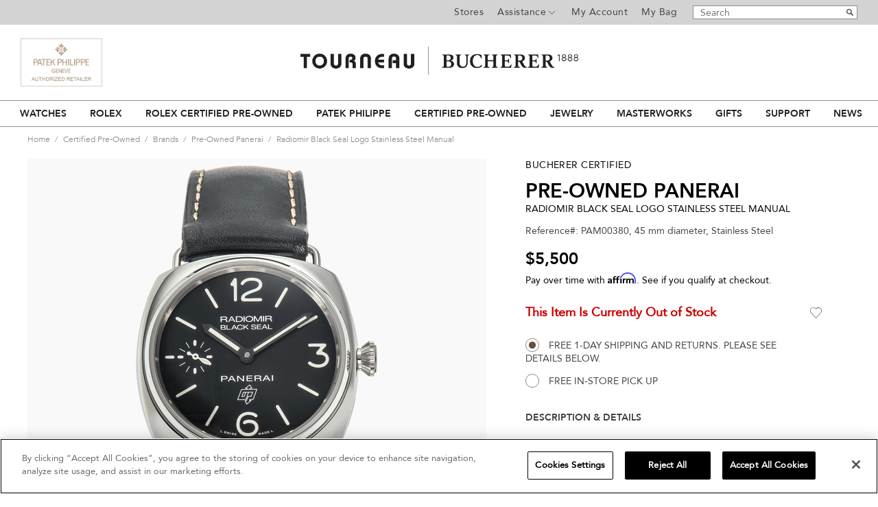

--- FILE ---
content_type: text/html;charset=UTF-8
request_url: https://www.tourneau.com/watches/pre-owned-panerai/radiomir-black-seal-logo-stainless-steel-manual-pam00380-VPN9701004.html
body_size: 26413
content:
<!doctype html>
<!--[if lt IE 7]> <html class="ie6 oldie" lang="en"> <![endif]-->
<!--[if IE 7]> <html class="ie7 oldie" lang="en"> <![endif]-->
<!--[if IE 8]> <html class="ie8 oldie" lang="en"> <![endif]-->
<!--[if gt IE 8]><!--> <html lang="en"> <!--<![endif]-->
<head>


<meta charset=UTF-8>



<!-- Google Tag Manager -->
<!-- Google Tag Manager -->
                <script>(function(w,d,s,l,i){w[l]=w[l]||[];w[l].push({'gtm.start':
                new Date().getTime(),event:'gtm.js'});var f=d.getElementsByTagName(s)[0],
                j=d.createElement(s),dl=l!='dataLayer'?'&l='+l:'';j.async=true;j.src=
                'https://msr.tourneau.com/d7txvff201xalfc.js?id='+i+dl;f.parentNode.insertBefore(j,f);
                })(window,document,'script','dataLayer','GTM-KL494G');</script>
                <!-- End Google Tag Manager -->
            
<!-- End Google Tag Manager -->





    
        <meta property="robots" content="noindex, follow">
    


	<title>Pre-Owned Panerai Radiomir Black Seal Logo (PAM00380)</title>

<link href="/on/demandware.static/Sites-Tourneau-Site/-/default/dw00c875c3/images/favicon.ico" rel="shortcut icon" />
<meta http-equiv="X-UA-Compatible" content="IE=edge,chrome=1">
<meta name="description" content=" Buy Panerai Radiomir Black Seal Logo (PAM00380) Certified Authentic Pre-Owned watch from authorized retailer w/ 2-Yr warranty, Free Shipping"/>
<meta name="keywords" content="Radiomir Black Seal Logo Stainless Steel Manual"/>
<meta name="viewport" id="viewport" content="width=device-width; initial-scale=1.0; maximum-scale=1.0; minimum-scale=1.0; user-scalable=no;" />





   <link rel="stylesheet" href="/on/demandware.static/Sites-Tourneau-Site/-/default/v1769768885423/css/pdp.css" />




<link rel="stylesheet" href="/on/demandware.static/Sites-Tourneau-Site/-/default/v1769768885423/css/font.css" media="print" onload="this.media='all'" />

	<script>
var _affirm_config = {
		public_api_key: "CUSGU5JX2HIPOZWA", 
		script: "https://cdn1.affirm.com/js/v2/affirm.js",
		locale: "en_US",
		country_code: "USA",
	};

(function(m,g,n,d,a,e,h,c){var b=m[n]||{},k=document.createElement(e),p=document.getElementsByTagName(e)[0],l=function(a,b,c){return function(){a[b]._.push([c,arguments])}};b[d]=l(b,d,"set");var f=b[d];b[a]={};b[a]._=[];f._=[];b._=[];b[a][h]=l(b,a,h);b[c]=function(){b._.push([h,arguments])};a=0;for(c="set add save post open empty reset on off trigger ready setProduct".split(" ");a<c.length;a++)f[c[a]]=l(b,d,c[a]);a=0;for(c=["get","token","url","items"];a<c.length;a++)f[c[a]]=function(){};k.async=
  !0;k.src=g[e];p.parentNode.insertBefore(k,p);delete g[e];f(g);m[n]=b})(window,_affirm_config,"affirm","checkout","ui","script","ready","jsReady");
</script>


	
	<script
		type="text/javascript"
		id="rlx-plaques"
		data-dak="78773a968778aa27e0fec5ebc2237d8f"
		src="https://static.rolex.com/rlx-plaques-v2/js/plaques.js"
		defer>
	</script>



<script>var app={};</script>
<!--[if lt IE 9]>
<script src="/on/demandware.static/Sites-Tourneau-Site/-/default/v1769768885423/js/lib/html5.js"></script>
<![endif]-->
<!--[if gte IE 9]>
<link href='http://fonts.googleapis.com/css?family=Libre+Baskerville:400italic' rel='stylesheet' type='text/css'>
<style type="text/css">
.select-style{background: none;}
.select-style select{padding-right: 5px !important;}
.gradient{filter: none;}
</style>
<![endif]-->

<script type="text/javascript">//<!--
/* <![CDATA[ (head-active_data.js) */
var dw = (window.dw || {});
dw.ac = {
    _analytics: null,
    _events: [],
    _category: "",
    _searchData: "",
    _anact: "",
    _anact_nohit_tag: "",
    _analytics_enabled: "true",
    _timeZone: "US/Eastern",
    _capture: function(configs) {
        if (Object.prototype.toString.call(configs) === "[object Array]") {
            configs.forEach(captureObject);
            return;
        }
        dw.ac._events.push(configs);
    },
	capture: function() { 
		dw.ac._capture(arguments);
		// send to CQ as well:
		if (window.CQuotient) {
			window.CQuotient.trackEventsFromAC(arguments);
		}
	},
    EV_PRD_SEARCHHIT: "searchhit",
    EV_PRD_DETAIL: "detail",
    EV_PRD_RECOMMENDATION: "recommendation",
    EV_PRD_SETPRODUCT: "setproduct",
    applyContext: function(context) {
        if (typeof context === "object" && context.hasOwnProperty("category")) {
        	dw.ac._category = context.category;
        }
        if (typeof context === "object" && context.hasOwnProperty("searchData")) {
        	dw.ac._searchData = context.searchData;
        }
    },
    setDWAnalytics: function(analytics) {
        dw.ac._analytics = analytics;
    },
    eventsIsEmpty: function() {
        return 0 == dw.ac._events.length;
    }
};
/* ]]> */
// -->
</script>
<script type="text/javascript">//<!--
/* <![CDATA[ (head-cquotient.js) */
var CQuotient = window.CQuotient = {};
CQuotient.clientId = 'aavb-Tourneau';
CQuotient.realm = 'AAVB';
CQuotient.siteId = 'Tourneau';
CQuotient.instanceType = 'prd';
CQuotient.locale = 'default';
CQuotient.fbPixelId = '__UNKNOWN__';
CQuotient.activities = [];
CQuotient.cqcid='';
CQuotient.cquid='';
CQuotient.cqeid='';
CQuotient.cqlid='';
CQuotient.apiHost='api.cquotient.com';
/* Turn this on to test against Staging Einstein */
/* CQuotient.useTest= true; */
CQuotient.useTest = ('true' === 'false');
CQuotient.initFromCookies = function () {
	var ca = document.cookie.split(';');
	for(var i=0;i < ca.length;i++) {
	  var c = ca[i];
	  while (c.charAt(0)==' ') c = c.substring(1,c.length);
	  if (c.indexOf('cqcid=') == 0) {
		CQuotient.cqcid=c.substring('cqcid='.length,c.length);
	  } else if (c.indexOf('cquid=') == 0) {
		  var value = c.substring('cquid='.length,c.length);
		  if (value) {
		  	var split_value = value.split("|", 3);
		  	if (split_value.length > 0) {
			  CQuotient.cquid=split_value[0];
		  	}
		  	if (split_value.length > 1) {
			  CQuotient.cqeid=split_value[1];
		  	}
		  	if (split_value.length > 2) {
			  CQuotient.cqlid=split_value[2];
		  	}
		  }
	  }
	}
}
CQuotient.getCQCookieId = function () {
	if(window.CQuotient.cqcid == '')
		window.CQuotient.initFromCookies();
	return window.CQuotient.cqcid;
};
CQuotient.getCQUserId = function () {
	if(window.CQuotient.cquid == '')
		window.CQuotient.initFromCookies();
	return window.CQuotient.cquid;
};
CQuotient.getCQHashedEmail = function () {
	if(window.CQuotient.cqeid == '')
		window.CQuotient.initFromCookies();
	return window.CQuotient.cqeid;
};
CQuotient.getCQHashedLogin = function () {
	if(window.CQuotient.cqlid == '')
		window.CQuotient.initFromCookies();
	return window.CQuotient.cqlid;
};
CQuotient.trackEventsFromAC = function (/* Object or Array */ events) {
try {
	if (Object.prototype.toString.call(events) === "[object Array]") {
		events.forEach(_trackASingleCQEvent);
	} else {
		CQuotient._trackASingleCQEvent(events);
	}
} catch(err) {}
};
CQuotient._trackASingleCQEvent = function ( /* Object */ event) {
	if (event && event.id) {
		if (event.type === dw.ac.EV_PRD_DETAIL) {
			CQuotient.trackViewProduct( {id:'', alt_id: event.id, type: 'raw_sku'} );
		} // not handling the other dw.ac.* events currently
	}
};
CQuotient.trackViewProduct = function(/* Object */ cqParamData){
	var cq_params = {};
	cq_params.cookieId = CQuotient.getCQCookieId();
	cq_params.userId = CQuotient.getCQUserId();
	cq_params.emailId = CQuotient.getCQHashedEmail();
	cq_params.loginId = CQuotient.getCQHashedLogin();
	cq_params.product = cqParamData.product;
	cq_params.realm = cqParamData.realm;
	cq_params.siteId = cqParamData.siteId;
	cq_params.instanceType = cqParamData.instanceType;
	cq_params.locale = CQuotient.locale;
	
	if(CQuotient.sendActivity) {
		CQuotient.sendActivity(CQuotient.clientId, 'viewProduct', cq_params);
	} else {
		CQuotient.activities.push({activityType: 'viewProduct', parameters: cq_params});
	}
};
/* ]]> */
// -->
</script>





	<script src='https://www.google.com/recaptcha/api.js?render="explicit"'></script>



	<script async src="https://cdn.tangiblee.com/integration/3.1/managed/www.tourneau.com/revision_1/variation_original/tangiblee-bundle.min.js"></script>

<script type="text/javascript" src="https://www.images-home.com/image.js"></script>





<script>
window.dataLayer = window.dataLayer || [];
window.dataLayer.push({




'visitorType': 'Guest',

'pageType': 'Product Detail Pages',





'ecommerce': {
'detail': {
'products': [{
'name': 'Radiomir Black Seal Logo Stainless Steel Manual',
'id': 'VPN9701004',
'price': '5500.0',
'brand': 'Pre-Owned Panerai',
'category': 'Certified Pre-Owned',
'dimension10': 'Yes',
'dimension11': 'Certified Pre-Owned/CPO/Pre-Owned Panerai/null',
'dimension12': 'CPO',
'dimension13': '',
'dimension14': '45.0',
'dimension15': 'male',
'dimension18': 'None',
'dimension19': 'FP',
'dimension20': 'N/A'
}]
}
}




});
</script>


	

<script>
	var $A1Config = {
		key: '$2a$10$igmpIcPrn/vdDD.rKcB8M.tNQm2xoqsHpgHSpuqS7x2EmGcz6zGnS',
		tenantId: '555',
		host: 'https://api6.agilone.com'
	};
</script>
<script defer src="https://scripts.agilone.com/latest/a1.js"></script>






<link rel="canonical" href="https://www.tourneau.com/watches/pre-owned-panerai/radiomir-black-seal-logo-stainless-steel-manual-pam00380-VPN9701004.html"/>

   <script type="application/ld+json">
        {"@context":"https://schema.org/","@type":"Product","@id":"https://www.tourneau.com/watches/pre-owned-panerai/radiomir-black-seal-logo-stainless-steel-manual-pam00380-VPN9701004.html#product","url":"https://www.tourneau.com/watches/pre-owned-panerai/radiomir-black-seal-logo-stainless-steel-manual-pam00380-VPN9701004.html","name":"Radiomir Black Seal Logo Stainless Steel Manual","description":"The Radiomir was the first watch created by Panerai and has since become an icon among timepieces. Its design hallmarks include a large, cushion-shaped case, wire lugs and a luminescent dial with unparalleled legibility.<br><br>Originally founded in Florence in 1860, Panerai currently manufactures its prestigious watches in the Swiss town of Neuchâtel. Conveying the perfect blend of Italian design and Swiss technology, Panerai’s strong identity is rooted in distinction, horological perfection and a passion for the sea.","sku":"VPN9701004","mpn":"PAM00380","category":"Pre-Owned Panerai","brand":{"@type":"Brand","name":"Pre-Owned Panerai"},"image":["https://www.tourneau.com/on/demandware.static/-/Sites-master-catalog/default/dwae22e5c9/images/large/pam00380-pre-owned-panerai-radiomir-black-seal-logo-stainless-steel-manual-VPN9701004.png","https://www.tourneau.com/on/demandware.static/-/Sites-master-catalog/default/dw0860e9cb/images/large/pam00380-pre-owned-panerai-radiomir-black-seal-logo-stainless-steel-manual-VPN9701004-1.png","https://www.tourneau.com/on/demandware.static/-/Sites-master-catalog/default/dwe055ae91/images/large/pam00380-pre-owned-panerai-radiomir-black-seal-logo-stainless-steel-manual-VPN9701004-2.png","https://www.tourneau.com/on/demandware.static/-/Sites-master-catalog/default/dw8e40ce06/images/large/pam00380-pre-owned-panerai-radiomir-black-seal-logo-stainless-steel-manual-VPN9701004-3.png","https://www.tourneau.com/on/demandware.static/-/Sites-master-catalog/default/dw7f1819cb/images/large/WhyCPOAltImageOne.png","https://www.tourneau.com/on/demandware.static/-/Sites-master-catalog/default/dwc154fb54/images/large/WhyCPOAltImageTwo.png"],"offers":{"url":"https://www.tourneau.com/watches/pre-owned-panerai/radiomir-black-seal-logo-stainless-steel-manual-pam00380-VPN9701004.html","@type":"Offer","priceCurrency":"USD","price":"5500","availability":"https://schema.org/OutOfStock","itemCondition":"https://schema.org/UsedCondition","seller":{"@type":"Organization","name":"Tourneau"}},"audience":{"@type":"PeopleAudience","suggestedGender":"male"},"material":["Stainless Steel","Leather"],"color":"Black / Black","width":{"@type":"QuantitativeValue","value":"45","unitCode":"MMT","name":"Width"},"depth":{"@type":"QuantitativeValue","value":"13","unitCode":"MMT","name":"Case Thickness"},"additionalProperty":[{"@type":"PropertyValue","name":"Collection","value":"Radiomir"},{"@type":"PropertyValue","name":"Movement","value":"Manual Winding"},{"@type":"PropertyValue","name":"Water Resistance","value":"100 meters"},{"@type":"PropertyValue","propertyID":"watch-crystal","name":"Crystal","value":"Sapphire"},{"@type":"PropertyValue","name":"Dial Color","value":"Black"}]}
    </script>


    <script type="application/ld+json">
        {"@context":"https://schema.org/","@type":"BreadcrumbList","itemListElement":[{"@type":"ListItem","position":1,"item":{"@id":"https://www.tourneau.com","name":"Home"}},{"@type":"ListItem","position":2,"item":{"@id":"https://www.tourneau.com/certified-pre-owned-watches/","name":"Certified Pre-Owned"}},{"@type":"ListItem","position":3,"item":{"@id":"https://www.tourneau.com/certified-pre-owned/brands/","name":"Brands"}},{"@type":"ListItem","position":4,"item":{"@id":"https://www.tourneau.com/certified-pre-owned/brands/pre-owned-panerai/","name":"Pre-Owned Panerai"}},{"@type":"ListItem","position":5,"item":{"@id":"https://www.tourneau.com/watches/pre-owned-panerai/radiomir-black-seal-logo-stainless-steel-manual-pam00380-VPN9701004.html","name":"Radiomir Black Seal Logo Stainless Steel Manual"}}]}
    </script>

</head>
<body>






<script>
    var ga4 = window.ga4 || {};
    ga4.GTMSessionData = {"customer":{"client_login_status":"guest","client_login_id_sf_cc":""},"page":{"page_language":"en","page_country":"US","page_name":"Sites-Tourneau-Site","page_currency":"USD"}};
</script>




<!-- Google Tag Manager -->
<!-- Google Tag Manager (noscript) -->
                <noscript><iframe src="https://msr.tourneau.com/ns.html?id=GTM-KL494G"
                height="0" width="0" style="display:none;visibility:hidden"></iframe></noscript>
                <!-- End Google Tag Manager (noscript) -->
            
<!-- End Google Tag Manager -->





	<input type="hidden" class="agilone-product" data-agilone="{&quot;SourceProductNumber&quot;:&quot;VPN9701004&quot;,&quot;NoOnlinePurchase&quot;:false}" />

<div id="wrapper" class="pt_product-details">



















<script src="https://static.rolex.com/retailers/clock/retailercall.js"></script>
<div id="top-bar" class="clearfix " aria-label="Promo bar">
<section class="clearfix">
<div id="main-banner">

<div id="main-header-banner" class="mainbanner ">

	 

	
</div>

</div>
<section class="clearfix">
<div class="header-utils">
<!-- utility user menu -->























































































<section class="AgiloneData">

<input type="hidden" class="agilone-customer" data-agilone="{&quot;SourceCustomerNumber&quot;:&quot;&quot;,&quot;UUID&quot;:&quot;&quot;}" />




</section>
<ul class="menu-utility-user" aria-label="Top Bar Menu" role="menubar">

<li class="stores" role="none">
<a href="https://www.tourneau.com/stores" role="menuitem">Stores</a>
</li>
<li class="assistance" role="none">
<a href="/on/demandware.store/Sites-Tourneau-Site/default/Page-Show?cid=customer-service-landing" role="menuitem" aria-haspopup="true" aria-expanded="false">
Assistance
</a>
<div class="sub-cont" role="menu" aria-label="Assistance">













<div class="content-asset"><!-- dwMarker="content" dwContentID="cdAHciaaiopCEaaadkGdUqbKOU" -->

<div class="phone" role="menuitem">Call Us <a href="tel:800.348.3332">800.348.3332</a></div>
<div><a href="https://www.tourneau.com/schedule-store-visit">Schedule a Store Visit</a></div>
<div class="email"><a href="https://www.tourneau.com/customer-service/contact-us">Email Us</a></div>
<div><a href="https://www.tourneau.com/customer-service/tracking-information">Tracking Information</a></div>
<div><a href="https://www.tourneau.com/customer-service/returns-exchanges.html">Returns & Exchanges</a></div>
<div><a href="https://www.tourneau.com/customer-service/shipping-delivery.html">Shipping & Delivery</a></div>
<!--
<div><a href="https://www.tourneau.com/financing.html">Bucherer 1888 Credit Card</a></div>
-->
</div> <!-- End content-asset -->




</div>
</li>






<li class="user-link" role="none">
<a title="Login" href="https://www.tourneau.com/account" class="user-login">
My Account
</a>
</li>



<li class="last" role="none">
<div id="mini-cart" class="mini-cart-container">






























































































<!-- Report any requested source code -->

<!-- Report the active source code -->




<div class="mini-cart-total">

<span class="mini-cart-link"><span class="mini-cart-label">My Bag</span><span class="mini-cart-empty"></span></span>

</div>









</div>
</li>
</ul>

</div>
<div class="header-search">

<form role="search" action="/search" method="get" name="simpleSearch">
<fieldset>
<legend class="visually-hidden">Search Catalog</legend>
<label class="visually-hidden" for="q">Search</label>
<input type="text" name="q" value="" placeholder="Search" aria-label="Search"/>
<input type="submit" value="go" />
</fieldset>
</form>

</div>
</section>
</section>
</div>
<div id="header" role="banner">
<header>



<div class="banner patek"><a href="/brand/explore?cgid=patek-philippe" title="Patek Philippe"><img src="/on/demandware.static/Sites-Tourneau-Site/-/default/dw7f4a2429/images/banners/patekphilippe-banner.jpg" alt="patek logo" /></a></div>




<div id="headerbanner" class="primary-logo centered">
<a href="https://www.tourneau.com">
<img src="/on/demandware.static/-/Sites-Tourneau-Library/default/dw6826f158/images/logo.jpg" alt="Tourneau">
<span>Tourneau</span>
</a>
</div>

<div class="banner">


<a href="https://www.tourneau.com/rolex/discover/">
<div class="rolex-retailer-clock rolexbanner"></div>
</a>

<script>
var rdp = new RolexRetailerClock();
var rdpConfig = {
dealerAPIKey: '78773a968778aa27e0fec5ebc2237d8f',
lang: 'en_us',
colour: 'gold'
}
try {
rdp.getRetailerClock(rdpConfig);
} catch (err) {}
</script>

</div>
<div class="mobile-menu">
<div class="mobilenav"><div id="button-on" class="navigation-header"></div></div>
<div class="mobileheaderlogo">
<a href="https://www.tourneau.com">
<img src="/on/demandware.static/-/Sites-Tourneau-Library/default/dw42b075a1/images/sticky-header-logo.png" alt="Tourneau">
<span>Tourneau</span>
</a>
</div>
<div class="mobile-menu-right">
<div class="mobilestores"><a href="https://www.tourneau.com/stores" class="stores"><span>Stores</span></a></div>

<div class="mobilesearch"><a href="javascript:void(0);" class="search"><span>Search</span></a></div>
<div class="mobilecart"><div class="mobile-header-utils">
<!-- utility user menu -->























































































<section class="AgiloneData">

<input type="hidden" class="agilone-customer" data-agilone="{&quot;SourceCustomerNumber&quot;:&quot;&quot;,&quot;UUID&quot;:&quot;&quot;}" />




</section>
<ul class="menu-utility-user" aria-label="Top Bar Menu" role="menubar">

<li class="stores" role="none">
<a href="https://www.tourneau.com/stores" role="menuitem">Stores</a>
</li>
<li class="assistance" role="none">
<a href="/on/demandware.store/Sites-Tourneau-Site/default/Page-Show?cid=customer-service-landing" role="menuitem" aria-haspopup="true" aria-expanded="false">
Assistance
</a>
<div class="sub-cont" role="menu" aria-label="Assistance">













<div class="content-asset"><!-- dwMarker="content" dwContentID="cdAHciaaiopCEaaadkGdUqbKOU" -->

<div class="phone" role="menuitem">Call Us <a href="tel:800.348.3332">800.348.3332</a></div>
<div><a href="https://www.tourneau.com/schedule-store-visit">Schedule a Store Visit</a></div>
<div class="email"><a href="https://www.tourneau.com/customer-service/contact-us">Email Us</a></div>
<div><a href="https://www.tourneau.com/customer-service/tracking-information">Tracking Information</a></div>
<div><a href="https://www.tourneau.com/customer-service/returns-exchanges.html">Returns & Exchanges</a></div>
<div><a href="https://www.tourneau.com/customer-service/shipping-delivery.html">Shipping & Delivery</a></div>
<!--
<div><a href="https://www.tourneau.com/financing.html">Bucherer 1888 Credit Card</a></div>
-->
</div> <!-- End content-asset -->




</div>
</li>






<li class="user-link" role="none">
<a title="Login" href="https://www.tourneau.com/account" class="user-login">
My Account
</a>
</li>



<li class="last" role="none">
<div id="mini-cart" class="mini-cart-container">






























































































<!-- Report any requested source code -->

<!-- Report the active source code -->




<div class="mini-cart-total">

<span class="mini-cart-link"><span class="mini-cart-label">My Bag</span><span class="mini-cart-empty"></span></span>

</div>









</div>
</li>
</ul>

</div></div>
</div>
</div>
<div class="header-search-mobile">

<form role="search" action="/search" method="get" name="simpleSearch">
<fieldset>
<legend class="visually-hidden">Search Catalog</legend>
<label class="visually-hidden" for="q">Search</label>
<input type="text" name="q" value="" placeholder="Search" aria-label="Search"/>
<input type="submit" value="go" />
</fieldset>
</form>

</div>
</header>
</div><!-- /header -->
<a href="#home-main" class="visually-hidden">Skip to content</a>
<div class="nav-wrapper">
<div id="navigation" role="navigation">
<nav>
<!-- category navigation -->

<div class="mobile-menu-block">

</div>
<div class="mobile-menu-header">
<div class="mobile-menu-back-wrapper">
<button class="mobile-menu-back1"><img src="/on/demandware.static/Sites-Tourneau-Site/-/default/dw38232e61/images/svg/chevron-right.svg" alt="back" alt="back to main menu"></button>
<button class="mobile-menu-back2"><img src="/on/demandware.static/Sites-Tourneau-Site/-/default/dw38232e61/images/svg/chevron-right.svg" alt="back" alt="back to main submenu"></button>
</div>
<div class="mobile-menu-close"><button><img src="/on/demandware.static/Sites-Tourneau-Site/-/default/dw5bd94fbe/images/svg/close-icon2.svg" alt="close"></button></div>
</div>

























































































<ul class="menu-category level-1 clearfix" role="menubar" aria-label="Main Menu">


<li class="main-nav-item first" role="none">

<a role="menuitem" data-name="Watches" onclick="dataLayer.push({ 'event' : 'GAEvent',
'eventCategory' : 'Mega Menu',
'eventAction' : 'Click',
'eventLabel' : 'Watches',
'eventValue' : undefined});"
href="https://www.tourneau.com/watches-landing.html" class="level-1 ">
Watches
</a>





<button role="menuitem" data-name="Watches" onclick="dataLayer.push({ 'event' : 'GAEvent',
'eventCategory' : 'Mega Menu',
'eventAction' : 'Click',
'eventLabel' : 'Watches',
'eventValue' : undefined});"
href="https://www.tourneau.com/watches-landing.html" class="mobile-level-1-arrow ">
Watches
</button>
<div class="level-2 menu-horizontal">
<div class="menu-wrapper">
<div class="menu-column three-column">
<div class="menu-sub-content">
<div class="menu-sub-heading"><a class="arrow" href="https://www.tourneau.com/watches/brands/">SHOP ALL BRANDS</a></div>
</div>

<div class="menu-sub-content">
<div class="menu-sub-heading"><a class="arrow" href="https://www.tourneau.com/masterworks/">MASTERWORKS</a></div>
</div>

<div class="menu-sub-content">
<div class="menu-sub-heading"><a class="arrow" href="https://www.tourneau.com/brand/explore?cgid=buchererexclusives">BUCHERER EXCLUSIVES</a></div>
</div>

<div class="menu-sub-content">
<div class="menu-sub-heading">FEATURED BRANDS</div>

<div class="part">
<ul>
	<li><a href="https://www.tourneau.com/rolex/">Rolex</a></li>
	<li><a href="https://www.tourneau.com/watches/brands/patek-philippe/">Patek Philippe</a></li>
	<li><a href="https://www.tourneau.com/watches/brands/cartier/">Cartier</a></li>
	<li><a href="https://www.tourneau.com/watches/brands/breitling/">Breitling</a></li>
	<li><a href="https://www.tourneau.com/watches/brands/girard-perregaux/">Girard-Perregaux</a></li>
	<li><a href="https://www.tourneau.com/watches/brands/hublot/">Hublot</a></li>
	<li><a href="https://www.tourneau.com/watches/brands/breguet/">Breguet</a></li>
	<li><a href="https://www.tourneau.com/watches/brands/jaeger-lecoultre/">Jaeger-LeCoultre</a></li>
	<li><a href="https://www.tourneau.com/watches/brands/tag-heuer/">TAG Heuer</a></li>
	<li><a href="https://www.tourneau.com/watches/brands/grand-seiko/">Grand Seiko</a></li>
</ul>
</div>

<div class="part">
<ul>
	<li><a href="https://www.tourneau.com/watches/brands/tudor/">TUDOR</a></li>
	<li><a href="https://www.tourneau.com/watches/brands/omega/">OMEGA</a></li>
	<li><a href="https://www.tourneau.com/watches/brands/iwc-schaffhausen/">IWC Schaffhausen</a></li>
	<li><a href="https://www.tourneau.com/watches/brands/ulysse-nardin/">Ulysse Nardin</a></li>
	<li><a href="https://www.tourneau.com/watches/brands/h.-moser-and-cie./">H. Moser &amp; Cie.</a></li>
	<li><a href="https://www.tourneau.com/watches/brands/blancpain/">Blancpain</a></li>
	<li><a href="https://www.tourneau.com/watches/brands/panerai/">Panerai</a></li>
	<li><a href="https://www.tourneau.com/watches/brands/longines/">Longines</a></li>
	<li><a href="https://www.tourneau.com/watches/brands/chanel/">CHANEL</a></li>
	<li><a href="https://www.tourneau.com/watches/brands/armin-strom/">Armin Strom</a></li>
</ul>
</div>
</div>
</div>
<!--
<div class="menu-column small">
-->

<div class="medium menu-column">
<div class="menu-sub-content">
<div class="menu-sub-heading"><a class="arrow" href="https://www.tourneau.com/watches/new-arrivals/">NEW ARRIVALS</a></div>
</div>

<div class="menu-sub-content">
<div class="menu-sub-heading"><a class="arrow" href="https://www.tourneau.com/watches/best-sellers/">BEST SELLERS</a></div>
</div>

<div class="menu-sub-content">
<div class="menu-sub-heading">GENDER</div>

<ul>
	<li><a href="https://www.tourneau.com/watches/mens-watches/">Men's Watches</a></li>
	<li><a href="https://www.tourneau.com/watches/womens-watches/">Women's Watches</a></li>
</ul>
</div>

<div class="menu-sub-content">
<div class="menu-sub-heading">WATCH ACCESSORIES</div>

<ul>
	<li><a href="https://www.tourneau.com/watch-winders-and-boxes/">Watch Winders &amp; Boxes</a></li>
</ul>
</div>

<div class="menu-sub-content">
<div class="menu-sub-heading"><a class="arrow" href="https://www.tourneau.com/watch-education/watch-buying-guide.html">WATCH BUYING GUIDE</a></div>
</div>

<div class="menu-sub-content">
<div class="menu-sub-heading"><a class="arrow" href="https://www.tourneau.com/watch-education/watch-education.html">WATCH EDUCATION</a></div>
</div>
</div>

<div class="medium menu-column"><!--
<div class="menu-sub-content">
<div class="menu-sub-heading">WATCH ACCESSORIES</div>

<ul>
              <li><a href="https://www.tourneau.com/watch-straps/">Watch Straps</a></li>
              <li><a href="https://www.tourneau.com/watch-winders-and-boxes/">Watch Winders &amp; Boxes</a></li>
</ul>
</div>
&nbsp;

<div class="menu-sub-content">
<div class="menu-sub-heading"><a class="arrow" href="https://www.tourneau.com/watch-education/watch-buying-guide.html">WATCH BUYING GUIDE</a></div>
</div>
&nbsp;

<div class="menu-sub-content">
<div class="menu-sub-heading"><a class="arrow" href="https://www.tourneau.com/watch-education/watch-education.html">WATCH EDUCATION</a></div>
</div> -->
<div class="marginnull medium menu-column">
<div class="slot-wrap" style="height:195px"><a href="https://www.tourneau.com/watches/new-arrivals/"><img alt="Shop New Arrivals at Bucherer" class="lazy" data-src="https://www.tourneau.com/on/demandware.static/-/Sites-site-tourneau-catalog/default/dw216f21b3/images/menu/MM_2026_NEWupdate-1.jpg" height="300" src="https://www.tourneau.com/on/demandware.static/-/Sites-site-tourneau-catalog/default/dw216f21b3/images/menu/MM_2026_NEWupdate-1.jpg" title="New Watches, New Arrivals" width="195" /></a></div>
</div>
</div>

<div class="mobile-mega-menu">
<div class="menu-column small">
<div class="menu-sub-content">
<div class="menu-sub-heading"><a class="arrow" href="https://www.tourneau.com/watches/brands/">SHOP ALL BRANDS</a></div>
</div>
<div class="menu-sub-content">
<div class="menu-sub-heading"><a class="arrow" href="https://www.tourneau.com/masterworks/">MASTERWORKS</a></div>
</div>
<div class="menu-sub-content">
<div class="menu-sub-heading"><a class="arrow" href="https://www.tourneau.com/brand/explore?cgid=buchererexclusives">BUCHERER EXCLUSIVES</a></div>
</div>
	<div class="menu-sub-content">
		<div class="menu-sub-heading"><button class="mobile-arrow">FEATURED BRANDS</button></div>

<ul>
<li><a href="https://www.tourneau.com/watches/brands/cartier/">Cartier</a></li>
<li><a href="https://www.tourneau.com/watches/brands/tudor/">TUDOR</a></li>
<li><a href="https://www.tourneau.com/watches/brands/breitling/">Breitling</a></li>
<li><a href="https://www.tourneau.com/watches/brands/girard-perregaux/">Girard-Perregaux</a></li>
<li><a href="https://www.tourneau.com/watches/brands/ulysse-nardin/">Ulysse Nardin</a></li>
<li><a href="https://www.tourneau.com/watches/brands/hublot/">Hublot</a></li>
<li><a href="https://www.tourneau.com/watches/brands/iwc-schaffhausen/">IWC Schaffhausen</a></li>
<li><a href="https://www.tourneau.com/watches/brands/omega/">OMEGA</a></li>
<li><a href="https://www.tourneau.com/watches/brands/tag-heuer/">TAG Heuer</a></li>
<li><a href="https://www.tourneau.com/watches/brands/grand-seiko/">Grand Seiko</a></li>
<li><a href="https://www.tourneau.com/watches/brands/panerai/">Panerai</a></li>
</ul>
	</div>
</div>
<div class="menu-column small">
<div class="menu-sub-content">
<div class="menu-sub-heading"><a class="arrow" href="https://www.tourneau.com/watches/brands/">SHOP ALL BRANDS</a></div>
</div>
</div>
<div class="menu-column small">
<div class="menu-sub-content">
<div class="menu-sub-heading"><a class="arrow" href="https://www.tourneau.com/watches/new-arrivals/">NEW ARRIVALS</a></div>
</div>

<div class="menu-sub-content">
<div class="menu-sub-heading"><button class="mobile-arrow">BEST SELLERS</button></div>
		<ul>
			<li><a href="https://www.tourneau.com/watches/mens-watches/">Men's Watches</a></li>
			<li><a href="https://www.tourneau.com/watches/womens-watches/">Women's Watches</a></li>
		</ul>
</div>

</div>

<div class="menu-column small">	
<div class="menu-sub-content">
<div class="menu-sub-heading"><button class="mobile-arrow">WATCH ACCESSORIES</button></div>

<ul>
	<li><a href="https://www.tourneau.com/watch-straps/">Watch Straps</a></li>
	<li><a href="https://www.tourneau.com/watch-winders-and-boxes/">Watch Winders & Boxes</a></li>
</ul>
</div>
</div>
<div class="menu-column small">
<div class="menu-sub-content">
<div class="menu-sub-heading"><a class="arrow" href="https://www.tourneau.com/watch-education/watch-buying-guide.html">WATCH BUYING GUIDE</a></div>
</div>
</div>
<div class="menu-column last">
<div class="menu-sub-content">
<div class="menu-sub-heading"><a class="arrow" href="https://www.tourneau.com/watch-education/watch-education.html">WATCH EDUCATION</a></div>

</div>
</div>
</div>

</div>
<div class="menu-overlay"></div>
</div>

</li>

<li class="main-nav-item " role="none">

<a role="menuitem" data-name="Rolex" onclick="dataLayer.push({ 'event' : 'GAEvent',
'eventCategory' : 'Mega Menu',
'eventAction' : 'Click',
'eventLabel' : 'Rolex',
'eventValue' : undefined});"
href="https://www.tourneau.com/rolex/discover/" class="level-1 ">
Rolex
</a>





<button role="menuitem" data-name="Rolex" onclick="dataLayer.push({ 'event' : 'GAEvent',
'eventCategory' : 'Mega Menu',
'eventAction' : 'Click',
'eventLabel' : 'Rolex',
'eventValue' : undefined});"
href="https://www.tourneau.com/rolex/discover/" class="mobile-level-1-arrow ">
Rolex
</button>
<div class="level-2 menu-horizontal">
<div class="menu-wrapper">
<div class="medium menu-column">
   <div class="menu-sub-content">
      <div class="menu-sub-heading">
         <button class="mobile-arrow">ROLEX AT BUCHERER</button>
      </div>
      <ul>
         <li>
            <a href="https://www.tourneau.com/rolex/discover/">Discover Rolex</a>
         </li>
         <li>
            <a href="https://www.tourneau.com/rolex/watches/">Rolex watches</a>
         </li>
<!--
         <li>
            <a href="https://www.tourneau.com/rolex/new-watches/">New watches 2025</a>
         </li>
-->
         <li>
            <a href="https://www.tourneau.com/rolex/rolex-accessories/">Rolex accessories</a>
         </li>
         <li>
            <a href="https://www.tourneau.com/rolex/showroom/">Our Rolex showrooms</a>
         </li>
         <li>
            <a href="https://www.tourneau.com/rolex/watchmaking/">Rolex Watchmaking</a>
         </li>
         <li>
           <a href="https://www.tourneau.com/rolex/servicing/">Rolex Servicing</a>
         </li>
         <li>
                <a href="https://www.tourneau.com/rolex/contact">Contact us</a>
         </li>
      </ul>
   </div>
</div>
<div class="menu-column small">
   <div class="menu-sub-content">
      <div class="menu-sub-heading"><button class="mobile-arrow">BY ROLEX COLLECTION</button></div>
      <ul>
          <li>
            <a href="https://www.tourneau.com/rolex/1908/">1908</a>
         </li>
         <li>
            <a href="https://www.tourneau.com/rolex/air-king/">Air-King</a>
         </li>
         <li>
            <a href="https://www.tourneau.com/rolex/cosmograph-daytona/">Cosmograph Daytona</a>
         </li>
         <li>
            <a href="https://www.tourneau.com/rolex/datejust/">Datejust</a>
         </li>
         <li>
            <a href="https://www.tourneau.com/rolex/day-date/">Day-Date</a>
         </li>
         <li>
            <a href="https://www.tourneau.com/rolex/deepsea/">Deepsea</a>
         </li>
         <li>
            <a href="https://www.tourneau.com/rolex/explorer/">Explorer</a>
         </li>
         <li>
            <a href="https://www.tourneau.com/rolex/gmt-master-ii/">GMT-Master II</a>
         </li>
         <li>
            <a href="https://www.tourneau.com/rolex/lady-datejust/"">Lady-Datejust</a>
         </li>
         <li>
            <a href="https://www.tourneau.com/rolex/land-dweller/">Land-Dweller</a>
         </li>
         <li>
            <a href="https://www.tourneau.com/rolex/oyster-perpetual/">Oyster Perpetual</a>
         </li>
         <li>
            <a href="https://www.tourneau.com/rolex/sea-dweller/">Sea-Dweller</a>
         </li>
         <li>
            <a href="https://www.tourneau.com/rolex/sky-dweller/">Sky-Dweller</a>
         </li>
         <li>
            <a href="https://www.tourneau.com/rolex/submariner/">Submariner</a>
         </li>
         <li>
            <a href="https://www.tourneau.com/rolex/yacht-master/">Yacht-Master</a>
         </li>
      </ul>
   </div>
</div>
<div class="menu-column medium">
   <div class="menu-sub-content">
      <div class="menu-sub-heading">
         <a class="arrow nomargin" href="https://www.tourneau.com/rolex/world-of-rolex">WORLD OF ROLEX</a>
      </div>
      <ul>
<li>
            <a href="https://www.tourneau.com/world-of-rolex/sailgp.html">The Rolex SailGP Championship</a>
         </li>
         <li>
            <a href="https://www.tourneau.com/world-of-rolex/endurance.html">Rolex & Motorsport</a>
         </li>
         <li>
            <a href="https://www.tourneau.com/world-of-rolex/rolex-grand-slam-of-showjumping.html">Rolex Grand Slam of Show Jumping</a>
         </li>
            <a href="https://www.tourneau.com/rolex/world-of-rolex">More</a>
         </li>
      </ul>
      <br /><br />
   </div>
</div>

<div class="mobile-mega-menu">
<div class="medium menu-column">
   <div class="menu-sub-content">
      <div class="menu-sub-heading">
         <button class="mobile-arrow">ROLEX AT BUCHERER</button>
      </div>
      <ul>
         <li>
            <a href="https://www.tourneau.com/rolex/discover/">Discover Rolex</a>
         </li>
         <li>
            <a href="https://www.tourneau.com/rolex/watches/">Rolex watches</a>
         </li>
         <li>
          <a href="https://www.tourneau.com/rolex/new-watches/">New watches 2025</a>
         </li>
         <li>
          <a href="https://www.tourneau.com/rolex/rolex-accessories/">Rolex accessories</a>
         </li>
         <li>
            <a href="https://www.tourneau.com/rolex/showroom/">Our Rolex showrooms</a>
         </li>
         <li>
            <a href="https://www.tourneau.com/rolex/watchmaking/">Rolex Watchmaking</a>
         </li>
         <li>
           <a href="https://www.tourneau.com/rolex/servicing/">Rolex Servicing</a>
         </li>
         <li>
                <a href="https://www.tourneau.com/rolex/contact">Contact us</a>
         </li>
      </ul>
   </div>
</div>
<div class="menu-column small">
   <div class="menu-sub-content">
      <div class="menu-sub-heading"><button class="mobile-arrow">BY ROLEX COLLECTION</button></div>
      <ul>
          <li>
            <a href="https://www.tourneau.com/rolex/1908/">1908</a>
         </li>
         <li>
            <a href="https://www.tourneau.com/rolex/air-king/">Air-King</a>
         </li>
         <li>
            <a href="https://www.tourneau.com/rolex/cosmograph-daytona/">Cosmograph Daytona</a>
         </li>
         <li>
            <a href="https://www.tourneau.com/rolex/datejust/">Datejust</a>
         </li>
         <li>
            <a href="https://www.tourneau.com/rolex/day-date/">Day-Date</a>
         </li>
         <li>
            <a href="https://www.tourneau.com/rolex/deepsea/">Deepsea</a>
         </li>
         <li>
            <a href="https://www.tourneau.com/rolex/explorer/">Explorer</a>
         </li>
         <li>
            <a href="https://www.tourneau.com/rolex/gmt-master-ii/">GMT-Master II</a>
         </li>
         <li>
            <a href="https://www.tourneau.com/rolex/lady-datejust/"">Lady-Datejust</a>
         </li>
         <li>
            <a href="https://www.tourneau.com/rolex/land-dweller/">Land-Dweller</a>
         </li>
         <li>
            <a href="https://www.tourneau.com/rolex/oyster-perpetual/">Oyster Perpetual</a>
         </li>
         <li>
            <a href="https://www.tourneau.com/rolex/sea-dweller/">Sea-Dweller</a>
         </li>
         <li>
            <a href="https://www.tourneau.com/rolex/sky-dweller/">Sky-Dweller</a>
         </li>
         <li>
            <a href="https://www.tourneau.com/rolex/submariner/">Submariner</a>
         </li>
         <li>
            <a href="https://www.tourneau.com/rolex/yacht-master/">Yacht-Master</a>
         </li>
      </ul>
   </div>
</div>
<div class="menu-column medium">
   <div class="menu-sub-content">
      <div class="menu-sub-heading">
         <a class="arrow nomargin" href="https://www.tourneau.com/rolex/world-of-rolex">WORLD OF ROLEX</a>
      </div>
      <ul>
<li>
            <a href="https://www.tourneau.com/world-of-rolex/sailgp.html">The Rolex SailGP Championship</a>
         </li>
           <li>
            <a href="https://www.tourneau.com/world-of-rolex/endurance.html">Rolex & Motorsport</a>
         </li>
         <li>
            <a href="https://www.tourneau.com/world-of-rolex/rolex-grand-slam-of-showjumping.html">Rolex Grand Slam of Show Jumping</a>
         </li>   
            <a href="https://www.tourneau.com/rolex/world-of-rolex">More</a>
         </li>
      </ul>
      <br /><br />
   </div>
</div>
</div>

</div>
<div class="menu-overlay"></div>
</div>

</li>

<li class="main-nav-item " role="none">

<a role="menuitem" data-name="Rolex Certified Pre-Owned" onclick="dataLayer.push({ 'event' : 'GAEvent',
'eventCategory' : 'Mega Menu',
'eventAction' : 'Click',
'eventLabel' : 'Rolex Certified Pre-Owned',
'eventValue' : undefined});"
href="https://www.tourneau.com/rolex-certified-pre-owned/" class="level-1 ">
Rolex Certified Pre-Owned
</a>





<button role="menuitem" data-name="Rolex Certified Pre-Owned" onclick="dataLayer.push({ 'event' : 'GAEvent',
'eventCategory' : 'Mega Menu',
'eventAction' : 'Click',
'eventLabel' : 'Rolex Certified Pre-Owned',
'eventValue' : undefined});"
href="https://www.tourneau.com/rolex-certified-pre-owned/" class="mobile-level-1-arrow ">
Rolex Certified Pre-Owned
</button>
<div class="level-2 menu-horizontal">
<div class="menu-wrapper">
<div class="medium menu-column">
   <div class="menu-sub-content">
      <div class="menu-sub-heading">
         <button class="mobile-arrow">ROLEX CERTIFIED PRE-OWNED AT BUCHERER </button>
      </div>
      <ul>
         <li>
            <a href="https://www.tourneau.com/rolex-certified-pre-owned/">Rolex Certified Pre-Owned at Bucherer</a>
         </li>
         <li>
            <a href="https://www.tourneau.com/rolex-certified-pre-owned-watches/">Our Selection</a>
         </li>
         <li>
            <a href="https://www.tourneau.com/rolex-certified-pre-owned/program/">The Program</a>
         </li>
         <li>
            <a href="https://www.tourneau.com/rolex-certified-pre-owned/certification/">The Rolex Certification</a>
         </li>
         <li>
                <a href="https://www.tourneau.com/rolex-certified-preowned/contact">Contact Us</a>
         </li>
      </ul>
   </div>
</div>
<div class="menu-column small">
   <div class="menu-sub-content">
 <button class="mobile-arrow">BY ROLEX COLLECTION</button>
      <ul>
         <li>
            <a href="https://www.tourneau.com/rolex-certified-pre-owned/rolex-certified-pre-owned/rolex-air-king/">Air-King</a>
         </li>
 <li>
            <a href="https://www.tourneau.com/rolex-certified-pre-owned/rolex-certified-pre-owned/rolex-cellini/">Cellini</a>
         </li>
         <li>
            <a href="https://www.tourneau.com/rolex-certified-pre-owned/rolex-certified-pre-owned/rolex-daytona/">Cosmograph Daytona</a>
         </li>
         <li>
            <a href="https://www.tourneau.com/rolex-certified-pre-owned/rolex-certified-pre-owned/rolex-date/">Date</a>
         </li>
         <li>
            <a href="https://www.tourneau.com/rolex-certified-pre-owned/rolex-certified-pre-owned/rolex-datejust/">Datejust</a>
         </li>
         <li>
            <a href="https://www.tourneau.com/rolex-certified-pre-owned/rolex-certified-pre-owned/rolex-day-date/">Day-Date</a>
         </li>
         <li>
            <a href="https://www.tourneau.com/rolex-certified-pre-owned/rolex-certified-pre-owned/rolex-explorer/">Explorer</a>
         </li>
         <li>
            <a href="https://www.tourneau.com/rolex-certified-pre-owned/rolex-certified-pre-owned/rolex-explorer-ii/">Explorer II</a>
         </li>
         <li>
            <a href="https://www.tourneau.com/rolex-certified-pre-owned/rolex-certified-pre-owned/rolex-gmt-master/">GMT-Master</a>
         </li>
         <li>
            <a href="https://www.tourneau.com/rolex-certified-pre-owned/rolex-certified-pre-owned/rolex-gmt-master-ii/">GMT-Master II</a>
         </li>
         <li>
            <a href="https://www.tourneau.com/rolex-certified-pre-owned/rolex-certified-pre-owned/rolex-milgauss/">Milgauss</a>
         </li>
         <li>
            <a href="https://www.tourneau.com/rolex-certified-pre-owned/rolex-certified-pre-owned/rolex-oyster-perpetual/">Oyster Perpetual</a>
         </li>
         <li>
            <a href="https://www.tourneau.com/rolex-certified-pre-owned/rolex-certified-pre-owned/rolex-sea-dweller/">Sea-Dweller</a>
         </li>
         <li>
            <a href="https://www.tourneau.com/rolex-certified-pre-owned/rolex-certified-pre-owned/rolex-sky-dweller/">Sky-Dweller</a>
         </li>
         <li>
            <a href="https://www.tourneau.com/rolex-certified-pre-owned/rolex-certified-pre-owned/rolex-submariner/">Submariner</a>
         </li>
         <li>
            <a href="https://www.tourneau.com/rolex-certified-pre-owned/rolex-certified-pre-owned/rolex-yacht-master/">Yacht-Master</a>
         </li>
  <li>
            <a href="https://www.tourneau.com/rolex-certified-pre-owned/rolex-certified-pre-owned/rolex-yacht-master-ii/">Yacht-Master II</a>
         </li>
      </ul>
   </div>
</div>

<div class="mobile-mega-menu">
<div class="medium menu-column">
   <div class="menu-sub-content">
      <div class="menu-sub-heading">
         <button class="mobile-arrow">ROLEX CERTIFIED PRE-OWNED AT BUCHERER </button>
      </div>
      <ul>
         <li>
            <a href="https://www.tourneau.com/rolex-certified-pre-owned-watches/">Our Selection</a>
         </li>
         <li>
            <a href="https://www.tourneau.com/rolex-certified-pre-owned/program/">The Program</a>
         </li>
         <li>
            <a href="https://www.tourneau.com/rolex-certified-pre-owned/certification/">The Rolex Certification</a>
         </li>
         <li>
                <a href="https://www.tourneau.com/rolex-certified-preowned/contact">Contact Us</a>
         </li>
      </ul>
   </div>
</div>
<div class="menu-column small">
   <div class="menu-sub-content">
  <div class="menu-sub-heading"><button class="mobile-arrow">BY ROLEX COLLECTION</button></div>
      <ul>
         <li>
            <a href="https://www.tourneau.com/rolex-certified-pre-owned/rolex-certified-pre-owned/rolex-air-king/">Air-King</a>
         </li>
 <li>
            <a href="https://www.tourneau.com/rolex-certified-pre-owned/rolex-certified-pre-owned/rolex-cellini/">Cellini</a>
         </li>
         <li>
            <a href="https://www.tourneau.com/rolex-certified-pre-owned/rolex-certified-pre-owned/rolex-daytona/">Cosmograph Daytona</a>
         </li>
         <li>
            <a href="https://www.tourneau.com/rolex-certified-pre-owned/rolex-certified-pre-owned/rolex-date/">Date</a>
         </li>
         <li>
            <a href="https://www.tourneau.com/rolex-certified-pre-owned/rolex-certified-pre-owned/rolex-datejust/">Datejust</a>
         </li>
         <li>
            <a href="https://www.tourneau.com/rolex-certified-pre-owned/rolex-certified-pre-owned/rolex-day-date/">Day-Date</a>
         </li>
         <li>
            <a href="https://www.tourneau.com/rolex-certified-pre-owned/rolex-certified-pre-owned/rolex-explorer/">Explorer</a>
         </li>
         <li>
            <a href="https://www.tourneau.com/rolex-certified-pre-owned/rolex-certified-pre-owned/rolex-explorer-ii/">Explorer II</a>
         </li>
         <li>
            <a href="https://www.tourneau.com/rolex-certified-pre-owned/rolex-certified-pre-owned/rolex-gmt-master/">GMT-Master</a>
         </li>
         <li>
            <a href="https://www.tourneau.com/rolex-certified-pre-owned/rolex-certified-pre-owned/rolex-gmt-master-ii/">GMT-Master II</a>
         </li>
         <li>
            <a href="https://www.tourneau.com/rolex-certified-pre-owned/rolex-certified-pre-owned/rolex-milgauss/">Milgauss</a>
         </li>
         <li>
            <a href="https://www.tourneau.com/rolex-certified-pre-owned/rolex-certified-pre-owned/rolex-oyster-perpetual/">Oyster Perpetual</a>
         </li>
         <li>
            <a href="https://www.tourneau.com/rolex-certified-pre-owned/rolex-certified-pre-owned/rolex-sea-dweller/">Sea-Dweller</a>
         </li>
         <li>
            <a href="https://www.tourneau.com/rolex-certified-pre-owned/rolex-certified-pre-owned/rolex-sky-dweller/">Sky-Dweller</a>
         </li>
         <li>
            <a href="https://www.tourneau.com/rolex-certified-pre-owned/rolex-certified-pre-owned/rolex-submariner/">Submariner</a>
         </li>
         <li>
            <a href="https://www.tourneau.com/rolex-certified-pre-owned/rolex-certified-pre-owned/rolex-yacht-master/">Yacht-Master</a>
         </li>
  <li>
            <a href="https://www.tourneau.com/rolex-certified-pre-owned/rolex-certified-pre-owned/rolex-yacht-master-ii/">Yacht-Master II</a>
         </li>
      </ul>
   </div>
</div>
</div>

</div>
<div class="menu-overlay"></div>
</div>

</li>

<li class="main-nav-item " role="none">

<a role="menuitem" data-name="Patek Philippe" onclick="dataLayer.push({ 'event' : 'GAEvent',
'eventCategory' : 'Mega Menu',
'eventAction' : 'Click',
'eventLabel' : 'Patek Philippe',
'eventValue' : undefined});"
href="https://www.tourneau.com/patek-philippe/" class="level-1 ">
Patek Philippe
</a>





</li>

<li class="main-nav-item " role="none">

<a role="menuitem" data-name="Certified Pre-Owned" onclick="dataLayer.push({ 'event' : 'GAEvent',
'eventCategory' : 'Mega Menu',
'eventAction' : 'Click',
'eventLabel' : 'Certified Pre-Owned',
'eventValue' : undefined});"
href="https://www.tourneau.com/certified-pre-owned-watches/" class="level-1 ">
Certified Pre-Owned
</a>





<button role="menuitem" data-name="Certified Pre-Owned" onclick="dataLayer.push({ 'event' : 'GAEvent',
'eventCategory' : 'Mega Menu',
'eventAction' : 'Click',
'eventLabel' : 'Certified Pre-Owned',
'eventValue' : undefined});"
href="https://www.tourneau.com/certified-pre-owned-watches/" class="mobile-level-1-arrow ">
Certified Pre-Owned
</button>
<div class="level-2 menu-horizontal">
<div class="menu-wrapper">
<div class="medium menu-column">
<div class="menu-sub-content">
<div class="menu-sub-heading"><a class="arrow" href="https://www.tourneau.com/certified-pre-owned-watches/">SHOP ALL CERTIFIED PRE-OWNED</a></div>
</div>
<!-- &nbsp; -->

<div class="menu-sub-content">
<div class="menu-sub-heading"><a class="arrow nomargin" href="https://www.tourneau.com/certified-pre-owned/brands/">FEATURED PRE-OWNED BRANDS</a></div>

<div class="part">
<ul>
	<li><a href="https://www.tourneau.com/certified-pre-owned/brands/pre-owned-cartier/">Cartier</a></li>
	<li><a href="https://www.tourneau.com/certified-pre-owned/brands/pre-owned-breitling/">Breitling</a></li>
	<li><a href="https://www.tourneau.com/certified-pre-owned/brands/pre-owned-omega/">OMEGA</a></li>
	<li><a href="https://www.tourneau.com/certified-pre-owned/brands/pre-owned-panerai/">Panerai</a></li>
	<li><a href="https://www.tourneau.com/certified-pre-owned/brands/pre-owned-iwc-schaffhausen/">IWC Schaffhausen</a></li>
</ul>
</div>

<div class="part">
<ul>
	<li><a href="https://www.tourneau.com/certified-pre-owned/brands/pre-owned-patek-philippe/">Patek Philippe</a></li>
	<li><a href="https://www.tourneau.com/certified-pre-owned/brands/pre-owned-audemars-piguet/">Audemars Piguet</a></li>
	<li><a href="https://www.tourneau.com/certified-pre-owned/brands/pre-owned-vacheron-constantin/">Vacheron Constantin</a></li>
	<li><a href="https://www.tourneau.com/certified-pre-owned/brands/pre-owned-jaeger-lecoultre/">Jaeger-LeCoultre</a></li>
	<li><a href="https://www.tourneau.com/certified-pre-owned/brands/pre-owned-chopard/">Chopard</a></li>
</ul>
</div>
</div>
</div>

<div class="menu-column small">
<div class="menu-sub-content">
<div class="menu-sub-heading">FEATURES</div>

<ul>
	<li><a href="https://www.tourneau.com/certified-pre-owned/best-sellers/">Best Sellers</a></li>
	<li><a href="https://www.tourneau.com/certified-pre-owned/new-arrivals/">New Arrivals</a></li>
	<li><a href="https://www.tourneau.com/certified-pre-owned/gmt-watches/">GMT Watches</a></li>
	<li><a href="https://www.tourneau.com/certified-pre-owned/sports-watches/">Sport Watches</a></li>
	<li><a href="https://www.tourneau.com/certified-pre-owned/staff-picks/">Staff Picks</a></li>
	<li><a href="https://www.tourneau.com/certified-pre-owned/watches-with-box-and-papers/">Watches with Box &amp; Papers</a></li>
	<li><a href="https://www.tourneau.com/certified-pre-owned/watches-with-box/">Watches with Box</a></li>
	<li><a href="https://www.tourneau.com/certified-pre-owned/watches-with-papers/">Watches with Papers</a></li>
	<li><a href="https://www.tourneau.com/certified-pre-owned/large-39mm/">Large Case Size Watches</a></li>
	<li><a href="https://www.tourneau.com/certified-pre-owned/medium-31mm-39mm/">Medium Case Size Watches</a></li>
	<li><a href="https://www.tourneau.com/certified-pre-owned/small-31mm/">Small Case Size Watches</a></li>
</ul>
</div>
&nbsp;

<div class="menu-sub-content">
<div class="menu-sub-heading">GENDER</div>

<ul>
	<li><a href="https://www.tourneau.com/certified-pre-owned/mens-watches/">Men's Watches</a></li>
	<li><a href="https://www.tourneau.com/certified-pre-owned/womens-watches/">Women's Watches</a></li>
</ul>
</div>
</div>

<div class="medium menu-column">
<div class="menu-sub-content">
<div class="menu-sub-heading">SHOP BY MATERIAL</div>

<ul>
	<li><a href="https://www.tourneau.com/certified-pre-owned-watches/?prefn1=caseMaterial&amp;prefv1=White%20Gold%7CRose%20Gold%7CGold">Gold</a></li>
	<li><a href="https://www.tourneau.com/certified-pre-owned-watches/?prefn1=caseMaterial&amp;prefv1=Stainless%20Steel">Stainless Steel</a></li>
	<li><a href="https://www.tourneau.com/certified-pre-owned-watches/?prefn1=caseMaterial&amp;prefv1=Two-Tone">Two-Tone</a></li>
</ul>
</div>
&nbsp;

<div class="menu-sub-content">
<div class="menu-sub-heading">SHOP BY MOVEMENT</div>

<ul>
	<li><a href="https://www.tourneau.com/certified-pre-owned-watches/?prefn1=movement&amp;prefv1=Automatic">Automatic</a></li>
	<li><a href="https://www.tourneau.com/certified-pre-owned-watches/?prefn1=movement&amp;prefv1=Manual">Manual</a></li>
	<li><a href="https://www.tourneau.com/certified-pre-owned-watches/?prefn1=movement&amp;prefv1=Quartz">Quartz</a></li>
</ul>
</div>
&nbsp;

<div class="menu-sub-content"><!-- 
<div class="menu-sub-heading"><a class="arrow" href="https://www.tourneau.com/certified-pre-owned/">WHY CERTIFIED PRE-OWNED?</a></div>
-->
<div class="menu-sub-heading"><a class="arrow" href="https://www.tourneau.com/sell-watch">SELL YOUR WATCH</a></div>
</div>
</div>

<div class="marginnull medium menu-column">
<div class="slot-wrap" style="height:165px"><a href="https://www.tourneau.com/rolex-certified-pre-owned/"><img alt="Shop Certified Pre-Owned Rolex" class="lazy" data-src="https://www.tourneau.com/on/demandware.static/-/Sites-site-tourneau-catalog/default/dw9d70247e/images/menu/cpo/MM_2025_RCPOupdates.jpg" height="250" src="https://www.tourneau.com/on/demandware.static/-/Sites-site-tourneau-catalog/default/dw9d70247e/images/menu/cpo/MM_2025_RCPOupdates.jpg" title="Shop Certified Pre-Owned Rolex" /></a></div>
</div>

<div class="mobile-mega-menu">
<div class="menu-column small">
    <div class="menu-sub-content">
        <div class="menu-sub-heading"><a class="arrow" href="https://www.tourneau.com/certified-pre-owned-watches/">SHOP ALL CERTIFIED PRE-OWNED</a></div>
    </div>
</div>
<div class="menu-column small">
    <div class="menu-sub-content">
        <div class="menu-sub-heading"><a class="arrow" href="https://www.tourneau.com/rolex-certified-pre-owned/">ROLEX CERTIFIED PRE-OWNED</a></div>
    </div>
</div>

<div class="menu-column small">
    <div class="menu-sub-content">
        <div class="menu-sub-heading"><button class="mobile-arrow">FEATURED BRANDS</button></div>
<ul>
	<li><a href="https://www.tourneau.com/certified-pre-owned/brands/pre-owned-patek-philippe/">Patek Philippe</a></li>
	<li><a href="https://www.tourneau.com/certified-pre-owned/brands/pre-owned-cartier/">Cartier</a></li>
	<li><a href="https://www.tourneau.com/certified-pre-owned/brands/pre-owned-panerai/">Panerai</a></li>
	<li><a href="https://www.tourneau.com/certified-pre-owned/brands/pre-owned-breitling/">Breitling</a></li>
	<li><a href="https://www.tourneau.com/certified-pre-owned/brands/pre-owned-omega/">Omega</a></li>
	<li><a href="https://www.tourneau.com/certified-pre-owned/brands/pre-owned-audemars-piguet/">Audemars Piguet</a></li>
</ul>
</div>
</div>

<div class="menu-column small">
    <div class="menu-sub-content">
        <div class="menu-sub-heading"><a class="arrow" href="https://www.tourneau.com/certified-pre-owned/best-sellers/">BEST SELLERS</a></div>
    </div>
</div>
<div class="menu-column small">
    <div class="menu-sub-content">
<div class="menu-sub-heading"><a class="arrow" href="https://www.tourneau.com/certified-pre-owned/new-arrivals/">NEW ARRIVALS</a></div>
    </div>
</div>
<!-- 
<div class="menu-column small">
    <div class="menu-sub-content">
        <div class="menu-sub-heading"><a class="arrow" href="https://www.tourneau.com/certified-pre-owned/">WHY CERTIFIED PRE-OWNED?</a></div>
    </div>
</div>
-->

<div class="marginnull medium menu-column">
<div class="slot-wrap" style="height:165px"><a href="https://www.tourneau.com/certified-pre-owned/sale/"><img alt="10-40% off pre-owned watches" class="lazy" data-src="https://www.tourneau.com/on/demandware.static/-/Sites-site-tourneau-catalog/default/dwe901724f/images/menu/cpo/TD00114_MM_CPO_10to40_250x250.jpg" title="10-40% off pre-owned watches" /></a></div>
</div>
</div>

</div>
<div class="menu-overlay"></div>
</div>

</li>

<li class="main-nav-item " role="none">

<a role="menuitem" data-name="Jewelry" onclick="dataLayer.push({ 'event' : 'GAEvent',
'eventCategory' : 'Mega Menu',
'eventAction' : 'Click',
'eventLabel' : 'Jewelry',
'eventValue' : undefined});"
href="https://www.tourneau.com/jewelry/" class="level-1 ">
Jewelry
</a>





<button role="menuitem" data-name="Jewelry" onclick="dataLayer.push({ 'event' : 'GAEvent',
'eventCategory' : 'Mega Menu',
'eventAction' : 'Click',
'eventLabel' : 'Jewelry',
'eventValue' : undefined});"
href="https://www.tourneau.com/jewelry/" class="mobile-level-1-arrow ">
Jewelry
</button>
<div class="level-2 menu-horizontal">
<div class="menu-wrapper">
<div class="medium menu-column">
<div class="menu-sub-content">
<div class="menu-sub-heading"><a class="arrow" href="https://www.tourneau.com/all-jewelry/">SHOP ALL JEWELRY</a></div>
</div>

<div class="medium menu-column">
<div class="menu-sub-content">
<div class="menu-sub-heading">SHOP BY BRAND</div>

<div class="menu-sub-heading"><a class="arrow" href="https://www.tourneau.com/all-jewelry/">SHOP ALL</a></div>

<ul>
	<li><a href="https://www.tourneau.com/all-jewelry/bucherer-fine-jewellery/">Bucherer Fine Jewellery</a></li>
	<li><a href="https://www.tourneau.com/all-jewelry/chanel-fine-jewelry/">CHANEL</a></li>
	<li><a href="https://www.tourneau.com/all-jewelry/messika-paris-jewelry/">Messika</a></li>
	<li><a href="https://www.tourneau.com/all-jewelry/rahaminov-diamonds/">Rahaminov</a></li>
	<li><a href="https://www.tourneau.com/all-jewelry/roberto-coin/">Roberto Coin</a></li>
	<li><a href="https://www.tourneau.com/all-jewelry/serafino-consoli-jewelry/">Serafino Consoli</a></li>
	<li>&nbsp;</li>
		<div class="menu-sub-heading"><a class="arrow" href="https://www.tourneau.com/bucherer-highlights/icons-of-craft.html">ICONS OF CRAFT</a></div>
	
<ul>
	<li><a href="https://www.tourneau.com/all-jewelry/spinelli-kilcollin/">Spinelli Kilcollin</a></li>
	<li><a href="https://www.tourneau.com/all-jewelry/suzanne-kalan/">Suzanne Kalan</a></li>
        <li><a href="https://www.tourneau.com/all-jewelry/anita-ko/">Anita Ko</a></li>
</ul>
</ul>
</div>
</div>
</div>

<div class="medium menu-column">
<div class="medium menu-column">
<div class="menu-sub-content">
	
<div class="menu-sub-heading">SHOP BY CATEGORY</div>

<ul>
	<li><a href="https://www.tourneau.com/all-jewelry/bracelets/">Bracelets</a></li>
	<li><a href="https://www.tourneau.com/all-jewelry/earrings/">Earrings</a></li>
	<li><a href="https://www.tourneau.com/all-jewelry/necklaces/">Necklaces</a></li>
	<li><a href="https://www.tourneau.com/all-jewelry/rings/">Rings</a></li>
</ul>

<div class="menu-sub-heading">SHOP BY MATERIAL</div>

<ul>
	<li><a href="https://www.tourneau.com/all-jewelry/diamond/">Diamond Jewelry</a></li>
	<li><a href="https://www.tourneau.com/all-jewelry/colored-gems/">Colored Gemstones</a></li>
	<li><a href="https://www.tourneau.com/all-jewelry/gold/">Plain Gold Jewelry</a></li>
</ul>
</div>
</div>
</div>

<div class="marginnull medium menu-column">
<div class="slot-wrap" style="height:195px"><a href="https://www.tourneau.com/all-jewelry/"><img alt="Shop Jewelry at Tourneau | Bucherer" class="lazy" data-src="https://www.tourneau.com/on/demandware.static/-/Sites-site-tourneau-catalog/default/dw8e6b580b/images/menu/MM_2026_Jewelry2update.jpg" height="300" src="https://www.tourneau.com/on/demandware.static/-/Sites-site-tourneau-catalog/default/dw8e6b580b/images/menu/MM_2026_Jewelry2update.jpg" title="Shop All Jewelry" width="195" /></a></div>
</div>

<div class="mobile-mega-menu">
<div class="menu-column small">
  <div class="menu-sub-content">
    <div class="menu-sub-heading"><a class="arrow" href="https://www.tourneau.com/all-jewelry/">SHOP ALL JEWELRY</a></div>
  </div>
</div>
<div class="menu-column small">
  <div class="menu-sub-content">
    <div class="menu-sub-heading"><button class="mobile-arrow">SHOP BY BRAND</button></div>
    <ul>
<li><a href="https://www.tourneau.com/all-jewelry/bucherer-fine-jewellery/">Bucherer Fine Jewellery</a></li>
<li><a href="https://www.tourneau.com/all-jewelry/chanel-fine-jewelry/">CHANEL</a></li>
<li><a href="https://www.tourneau.com/all-jewelry/messika-paris-jewelry/">Messika</a></li>
<li><a href="https://www.tourneau.com/all-jewelry/rahaminov-diamonds/">Rahaminov</a></li>
<li><a href="https://www.tourneau.com/all-jewelry/roberto-coin/">Roberto Coin</a></li>
<li><a href="https://www.tourneau.com/all-jewelry/serafino-consoli-jewelry/">Serafino Consoli</a></li>
<li><a href="https://www.tourneau.com/all-jewelry/spinelli-kilcollin/">Spinelli Kilcollin</a></li>
<li><a href="https://www.tourneau.com/all-jewelry/suzanne-kalan/">Suzanne Kalan </a></li>
<li><a href="https://www.tourneau.com/all-jewelry/anita-ko/">Anita Ko</a></li>

      <li></li>    
      <div class="menu-sub-heading"><a class="arrow" href="https://www.tourneau.com/all-jewelry/">SHOP ALL</a></div>            
    </ul>
  </div>
</div>
<div class="menu-column small">
  <div class="menu-sub-content">
    <div class="menu-sub-heading"><button class="mobile-arrow">SHOP BY CATEGORY</button></div>
    <ul>
<li><a href="https://www.tourneau.com/all-jewelry/bracelets/">Bracelets</a></li>
<li><a href="https://www.tourneau.com/all-jewelry/earrings/">Earrings</a></li>
<li><a href="https://www.tourneau.com/all-jewelry/necklaces/">Necklaces</a></li>
<li><a href="https://www.tourneau.com/all-jewelry/rings/">Rings</a></li>     
    </ul>
  </div>
</div>
<div class="menu-column small">
  <div class="menu-sub-content">
    <div class="menu-sub-heading"><button class="mobile-arrow">SHOP BY MATERIAL</button></div>
    <ul>
<li><a href="https://www.tourneau.com/all-jewelry/diamond/">Diamond Jewelry</a></li>
<li><a href="https://www.tourneau.com/all-jewelry/colored-gems/">Colored Gemstones</a></li>
<li><a href="https://www.tourneau.com/all-jewelry/gold/">Gold Jewelry</a></li>   
    </ul>
  </div>
</div>
</div>

</div>
<div class="menu-overlay"></div>
</div>

</li>

<li class="main-nav-item " role="none">

<a role="menuitem" data-name="Masterworks" onclick="dataLayer.push({ 'event' : 'GAEvent',
'eventCategory' : 'Mega Menu',
'eventAction' : 'Click',
'eventLabel' : 'Masterworks',
'eventValue' : undefined});"
href="https://www.tourneau.com/masterworks/" class="level-1 ">
Masterworks
</a>





</li>

<li class="main-nav-item " role="none">

<a role="menuitem" data-name="Gifts" onclick="dataLayer.push({ 'event' : 'GAEvent',
'eventCategory' : 'Mega Menu',
'eventAction' : 'Click',
'eventLabel' : 'Gifts',
'eventValue' : undefined});"
href="https://www.tourneau.com/watch-and-jewelry-gifts.html" class="level-1 ">
Gifts
</a>





</li>

<li class="main-nav-item " role="none">

<a role="menuitem" data-name="Support" onclick="dataLayer.push({ 'event' : 'GAEvent',
'eventCategory' : 'Mega Menu',
'eventAction' : 'Click',
'eventLabel' : 'Support',
'eventValue' : undefined});"
href="https://www.tourneau.com/service-support.html" class="level-1 ">
Support
</a>





<button role="menuitem" data-name="Support" onclick="dataLayer.push({ 'event' : 'GAEvent',
'eventCategory' : 'Mega Menu',
'eventAction' : 'Click',
'eventLabel' : 'Support',
'eventValue' : undefined});"
href="https://www.tourneau.com/service-support.html" class="mobile-level-1-arrow ">
Support
</button>
<div class="level-2 menu-horizontal">
<div class="menu-wrapper">
<div class="menu-column medium">
<div class="menu-sub-content">
<div class="menu-sub-heading"><a class="arrow nomargin" href="https://www.tourneau.com/watch-service-and-repair/watch-service-repair.html">WATCH SERVICE &amp; REPAIR</a></div>

<ul>
	<li><a href="https://www.tourneau.com/watch-service-and-repair/expert-services.html">Available Services</a></li>
	<li><a href="https://www.tourneau.com/watch-service-and-repair/5-point-check-up.html">5 Point Check-Up</a></li>
	<li><a href="https://www.tourneau.com/watch-straps/">Replacement Straps</a></li>
	<li><a href="https://www.tourneau.com/watch-service-repair/send-watch-for-repair">Send a Watch for Repair</a></li>
</ul>
</div>
&nbsp;

<div class="menu-sub-content">
<div class="menu-sub-heading">WATCH CARE</div>

<ul>
	<li><a href="https://www.tourneau.com/watch-education/watch-maintenance.html">Watch Maintenance</a></li>
	<li><a href="https://www.tourneau.com/watch-education/water-resistance.html">Water Resistance</a></li>
	<li><a href="https://www.tourneau.com/watch-education/common-technical-questions.html">Common Technical Questions</a></li>
</ul>
</div>
</div>

<div class="menu-column medium">
<div class="menu-sub-content">
<div class="menu-sub-heading"><a class="arrow nomargin" href="https://www.tourneau.com/customer-service/customer-service.html">CUSTOMER SERVICE</a></div>

<ul>
	<li><a class="order-status" href="https://www.tourneau.com/customer-service/tracking-information">Tracking Information</a></li>
	<li><a href="https://www.tourneau.com/customer-service/returns-exchanges.html">Returns &amp; Exchanges</a></li>
	<li><a href="https://www.tourneau.com/customer-service/shipping-delivery.html">Shipping &amp; Delivery</a></li>
	<li><a class="contact-us" href="https://www.tourneau.com/customer-service/contact-us">Contact Us</a></li>
</ul>
</div>
&nbsp;

<!--
<div class="menu-sub-content">
<div class="menu-sub-heading"><a class="arrow" href="https://www.tourneau.com/financing.html">FINANCING</a></div>
</div>
&nbsp;


<div class="menu-sub-content">
<div class="menu-sub-heading"><a class="arrow" href="https://www.tourneau.com/sell-watch">SELL YOUR WATCH</a></div>
</div>
-->
</div>

<div class="menu-column small">
<div class="menu-sub-content">
<div class="menu-sub-heading">PROTECTION</div>

<ul>
	<li><a href="https://www.tourneau.com/customer-service/product-warranty.html">Product Warranty</a></li>
	<li><a href="https://www.tourneau.com/customer-service/timepiece-protection-plan.html">Timepiece Protection Plan</a></li>
</ul>
</div>
&nbsp;
<div class="menu-sub-content">
<div class="menu-sub-heading">WATCH BASICS</div>

<ul>
	<li><a href="https://www.tourneau.com/watch-education/watch-anatomy.html">Watch Anatomy</a></li>
</ul>
</div>
</div>

<div class="menu-column medium marginnull">
<div class="slot-wrap" style="height:165px;"><a href="https://www.tourneau.com/watch-service-and-repair/service-center.html"><img alt="menu slot" class="lazy" data-src="https://www.tourneau.com/on/demandware.static/-/Sites-site-tourneau-catalog/default/dwc4e7a95a/images/menu/MM_2024_Serviceupdate.jpg" title="" /></a></div>
</div>

<div class="mobile-mega-menu">
<div class="menu-column small">
<div class="menu-sub-content">
<div class="menu-sub-heading"><button class="mobile-arrow">WATCH SERVICE &amp; REPAIR</button></div>

<ul>
	<li><a href="https://www.tourneau.com/watch-service-and-repair/expert-services.html">Available Services</a></li>
	<li><a href="https://www.tourneau.com/watch-service-and-repair/5-point-check-up.html">5 Point Check-Up</a></li>
	<li><a href="https://www.tourneau.com/watch-straps/">Replacement Straps</a></li>
	<li><a href="https://www.tourneau.com/watch-service-repair/send-watch-for-repair">Send a Watch for Repair</a></li>
</ul>
</div>
</div>

<div class="menu-column small">
<div class="menu-sub-content">
<div class="menu-sub-heading"><button class="mobile-arrow">WATCH CARE</button></div>

<ul>
	<li><a href="https://www.tourneau.com/watch-education/watch-maintenance.html">Watch Maintenance</a></li>
	<li><a href="https://www.tourneau.com/watch-education/water-resistance.html">Water Resistance</a></li>
	<li><a href="https://www.tourneau.com/watch-education/common-technical-questions.html">Common Technical Questions</a></li>
</ul>
</div>
</div>

<div class="menu-column small">
<div class="menu-sub-content">
<div class="menu-sub-heading"><button class="mobile-arrow">CUSTOMER SERVICE</button></div>

<ul>
	<li><a class="order-status" href="https://www.tourneau.com/customer-service/tracking-information">Tracking Information</a></li>
	<li><a href="https://www.tourneau.com/customer-service/returns-exchanges.html">Returns &amp; Exchanges</a></li>
	<li><a href="https://www.tourneau.com/customer-service/shipping-delivery.html">Shipping &amp; Delivery</a></li>
	<li><a class="contact-us" href="https://www.tourneau.com/customer-service/contact-us">Contact Us</a></li>
</ul>
</div>
</div>

<div class="menu-column small">
<div class="menu-sub-content">
<div class="menu-sub-heading"><a class="arrow" href="https://www.tourneau.com/financing.html">FINANCING</a></div>
</div>

<!--
<div class="menu-sub-content">
<div class="menu-sub-heading"><a class="arrow" href="https://www.tourneau.com/sell-watch">SELL YOUR WATCH</a></div>
</div>
-->
</div>

<div class="menu-column small">
<div class="menu-sub-content">
<div class="menu-sub-heading"><button class="mobile-arrow">PROTECTION</button></div>

<ul>
	<li><a href="https://www.tourneau.com/customer-service/product-warranty.html">Product Warranty</a></li>
	<li><a href="https://www.tourneau.com/customer-service/timepiece-protection-plan.html">Timepiece Protection Plan</a></li>
</ul>
</div>
</div>

<div class="menu-column small">
<div class="menu-sub-content">
<div class="menu-sub-heading"><button class="mobile-arrow">WATCH BASICS</button></div>

<ul>
	<li><a href="https://www.tourneau.com/watch-education/watch-anatomy.html">Watch Anatomy</a></li>
</ul>
</div>
</div>
</div>

</div>
<div class="menu-overlay"></div>
</div>

</li>

<li class="main-nav-item last" role="none">

<a role="menuitem" data-name="News" onclick="dataLayer.push({ 'event' : 'GAEvent',
'eventCategory' : 'Mega Menu',
'eventAction' : 'Click',
'eventLabel' : 'News',
'eventValue' : undefined});"
href="https://www.tourneau.com/bucherer-news/landing" class="level-1 ">
News
</a>





</li>

<li class="svisible sticky-search" role="none">
<i class="search-icon">&nbsp;</i>
<div class="search-wrapper">

<form role="search" action="/search" method="get" name="simpleSearch">
<fieldset>
<legend class="visually-hidden">Search Catalog</legend>
<label class="visually-hidden" for="q">Search</label>
<input type="text" name="q" value="" placeholder="Search" aria-label="Search"/>
<input type="submit" value="go" />
</fieldset>
</form>

</div>
</li>
<li class="svisible sticky-basket" role="none"></li>
</ul>

<div class="mobile-menu-block">






















































































<ul class="mmenu-utility-user">







<li>

<a title="Login" href="https://www.tourneau.com/account" class="user-login">
My Account
</a>
</li>


<li>
<a href="https://www.tourneau.com/customer-service/contact-us">Contact Us</a>
</li>
</ul>

<a class="mobile-rolex-banner" href="https://www.tourneau.com/rolex/discover/">
<div class="rolex-retailer-clock rolexbanner"></div>
</a>

<script>
var rdp = new RolexRetailerClock();
var rdpConfig = {
dealerAPIKey: '78773a968778aa27e0fec5ebc2237d8f',
lang: 'en_us',
colour: 'gold'
}
try {
rdp.getRetailerClock(rdpConfig);
} catch (err) {}
</script>
<a class="mobile-patek-banner" href="/brand/explore?cgid=patek-philippe">
<img src="/on/demandware.static/Sites-Tourneau-Site/-/default/dwaf617429/images/banners/patek-plaque-mobile.jpg" alt="Patek Philippe" />
</a>
</div>
</nav>
</div><!-- /navigation -->
</div>

<div class="header-banner">

	 

	
</div>




<div id="browser-check">
<noscript>
<div class="browser-compatibility-alert">
<p class="browser-error">Your browser's Javascript functionality is turned off. Please turn it on so that you can experience the full capabilities of this site.</p>
</div>
</noscript>
</div>

<div class="product-details__breadcrumbs">


<ol class="breadcrumb">

<li><a href="https://www.tourneau.com"><span>Home</span></a></li>




<script type="text/javascript">//<!--
/* <![CDATA[ (viewCategory-active_data.js) */
dw.ac.applyContext({category: "pre-owned-panerai"});
/* ]]> */
// -->
</script>



<li><a href="https://www.tourneau.com/certified-pre-owned-watches/"><span>Certified Pre-Owned</span></a></li>


<li><a href="https://www.tourneau.com/certified-pre-owned/brands/"><span>Brands</span></a></li>


<li><a href="https://www.tourneau.com/certified-pre-owned/brands/pre-owned-panerai/"><span>Pre-Owned Panerai</span></a></li>



<li>
<a href="https://www.tourneau.com/watches/pre-owned-panerai/radiomir-black-seal-logo-stainless-steel-manual-pam00380-VPN9701004.html">
<span class="last">Radiomir Black Seal Logo Stainless Steel Manual</span>
</a>
</li>

</ol>

</div>







<!-- CQuotient Activity Tracking (viewProduct-cquotient.js) -->
<script type="text/javascript">//<!--
/* <![CDATA[ */
(function(){
	try {
		if(window.CQuotient) {
			var cq_params = {};
			cq_params.product = {
					id: 'VPN9701004',
					sku: '',
					type: '',
					alt_id: ''
				};
			cq_params.realm = "AAVB";
			cq_params.siteId = "Tourneau";
			cq_params.instanceType = "prd";
			window.CQuotient.trackViewProduct(cq_params);
		}
	} catch(err) {}
})();
/* ]]> */
// -->
</script>
<script type="text/javascript">//<!--
/* <![CDATA[ (viewProduct-active_data.js) */
dw.ac._capture({id: "VPN9701004", type: "detail"});
/* ]]> */
// -->
</script>










<div id="pdpMain" class="cpoProduct ">


<link href="https://www.tourneau.com/on/demandware.static/-/Sites-master-catalog/default/dwae22e5c9/images/large/pam00380-pre-owned-panerai-radiomir-black-seal-logo-stainless-steel-manual-VPN9701004.png" />


<div id="main">




























































































<!-- dwMarker="product" dwContentID="35aef00825b249f88513a17639" -->
<div class="product-details" data-ga4gtmdata="{&quot;item_name&quot;:&quot;Radiomir Black Seal Logo Stainless Steel Manual&quot;,&quot;item_id&quot;:&quot;VPN9701004&quot;,&quot;id&quot;:&quot;VPN9701004&quot;,&quot;item_category&quot;:&quot;certified pre-owned&quot;,&quot;item_category2&quot;:&quot;brands&quot;,&quot;item_category3&quot;:&quot;pre-owned panerai&quot;,&quot;item_category4&quot;:&quot;no value&quot;,&quot;item_category5&quot;:&quot;no value&quot;,&quot;item_category_path&quot;:&quot;certified pre-owned/brands/pre-owned panerai/no value/no value&quot;,&quot;item_category_breadcrumb&quot;:&quot;certified pre-owned/brands/pre-owned panerai&quot;,&quot;item_brand&quot;:&quot;Pre-Owned Panerai&quot;,&quot;item_avaibility&quot;:&quot;available&quot;,&quot;quantity&quot;:1,&quot;google_business_vertical&quot;:&quot;retail&quot;,&quot;item_variant&quot;:&quot;Movement&quot;,&quot;item_movement&quot;:&quot;Manual Winding&quot;}">
<div class="product-details__top-container">
<span class="visually-hidden">https://www.tourneau.com/watches/pre-owned-panerai/radiomir-black-seal-logo-stainless-steel-manual-pam00380-VPN9701004.html</span>
<div class="product-details__container">
<div class="product-details__background-wrap">

<div class="product-details__background-wrap--mobile">
<div class="product-details__image-container">



<div class="product-details__primary-image">













<div class="product-details__primary-slide" data-src="https://www.tourneau.com/on/demandware.static/-/Sites-master-catalog/default/dwae22e5c9/images/large/pam00380-pre-owned-panerai-radiomir-black-seal-logo-stainless-steel-manual-VPN9701004.png">

<picture>

<source srcset="https://www.tourneau.com/dw/image/v2/AAVB_PRD/on/demandware.static/-/Sites-master-catalog/default/dwae22e5c9/images/large/pam00380-pre-owned-panerai-radiomir-black-seal-logo-stainless-steel-manual-VPN9701004.png?sw=380&amp;sh=568&amp;sm=fit" media="(min-width: 1024px)">
<source srcset="https://www.tourneau.com/dw/image/v2/AAVB_PRD/on/demandware.static/-/Sites-master-catalog/default/dwae22e5c9/images/large/pam00380-pre-owned-panerai-radiomir-black-seal-logo-stainless-steel-manual-VPN9701004.png?sw=300&amp;sh=450&amp;sm=fit" media="(min-width: 768px)">
<source srcset="https://www.tourneau.com/dw/image/v2/AAVB_PRD/on/demandware.static/-/Sites-master-catalog/default/dwae22e5c9/images/large/pam00380-pre-owned-panerai-radiomir-black-seal-logo-stainless-steel-manual-VPN9701004.png?sw=200&amp;sh=300&amp;sm=fit"/>


<img class="default-image" src="https://www.tourneau.com/dw/image/v2/AAVB_PRD/on/demandware.static/-/Sites-master-catalog/default/dwae22e5c9/images/large/pam00380-pre-owned-panerai-radiomir-black-seal-logo-stainless-steel-manual-VPN9701004.png?sw=380&amp;sh=568&amp;sm=fit" alt="Radiomir Black Seal Logo Stainless Steel Manual" width="379" height="568"/>


</picture>
</div>












<div class="product-details__primary-slide" data-src="https://www.tourneau.com/on/demandware.static/-/Sites-master-catalog/default/dw0860e9cb/images/large/pam00380-pre-owned-panerai-radiomir-black-seal-logo-stainless-steel-manual-VPN9701004-1.png">

<picture>

<source data-lazy-srcset="https://www.tourneau.com/dw/image/v2/AAVB_PRD/on/demandware.static/-/Sites-master-catalog/default/dw0860e9cb/images/large/pam00380-pre-owned-panerai-radiomir-black-seal-logo-stainless-steel-manual-VPN9701004-1.png?sw=380&amp;sh=568&amp;sm=fit" media="(min-width: 1024px)">
<source data-lazy-srcset="https://www.tourneau.com/dw/image/v2/AAVB_PRD/on/demandware.static/-/Sites-master-catalog/default/dw0860e9cb/images/large/pam00380-pre-owned-panerai-radiomir-black-seal-logo-stainless-steel-manual-VPN9701004-1.png?sw=300&amp;sh=450&amp;sm=fit" media="(min-width: 768px)">
<source data-lazy-srcset="https://www.tourneau.com/dw/image/v2/AAVB_PRD/on/demandware.static/-/Sites-master-catalog/default/dw0860e9cb/images/large/pam00380-pre-owned-panerai-radiomir-black-seal-logo-stainless-steel-manual-VPN9701004-1.png?sw=200&amp;sh=300&amp;sm=fit"/>


<img class="default-image" data-lazy="[data-uri]" alt="Radiomir Black Seal Logo Stainless Steel Manual" width="379" height="568"/>


</picture>
</div>












<div class="product-details__primary-slide" data-src="https://www.tourneau.com/on/demandware.static/-/Sites-master-catalog/default/dwe055ae91/images/large/pam00380-pre-owned-panerai-radiomir-black-seal-logo-stainless-steel-manual-VPN9701004-2.png">

<picture>

<source data-lazy-srcset="https://www.tourneau.com/dw/image/v2/AAVB_PRD/on/demandware.static/-/Sites-master-catalog/default/dwe055ae91/images/large/pam00380-pre-owned-panerai-radiomir-black-seal-logo-stainless-steel-manual-VPN9701004-2.png?sw=380&amp;sh=568&amp;sm=fit" media="(min-width: 1024px)">
<source data-lazy-srcset="https://www.tourneau.com/dw/image/v2/AAVB_PRD/on/demandware.static/-/Sites-master-catalog/default/dwe055ae91/images/large/pam00380-pre-owned-panerai-radiomir-black-seal-logo-stainless-steel-manual-VPN9701004-2.png?sw=300&amp;sh=450&amp;sm=fit" media="(min-width: 768px)">
<source data-lazy-srcset="https://www.tourneau.com/dw/image/v2/AAVB_PRD/on/demandware.static/-/Sites-master-catalog/default/dwe055ae91/images/large/pam00380-pre-owned-panerai-radiomir-black-seal-logo-stainless-steel-manual-VPN9701004-2.png?sw=200&amp;sh=300&amp;sm=fit"/>


<img class="default-image" data-lazy="[data-uri]" alt="Radiomir Black Seal Logo Stainless Steel Manual" width="379" height="568"/>


</picture>
</div>












<div class="product-details__primary-slide" data-src="https://www.tourneau.com/on/demandware.static/-/Sites-master-catalog/default/dw8e40ce06/images/large/pam00380-pre-owned-panerai-radiomir-black-seal-logo-stainless-steel-manual-VPN9701004-3.png">

<picture>

<source data-lazy-srcset="https://www.tourneau.com/dw/image/v2/AAVB_PRD/on/demandware.static/-/Sites-master-catalog/default/dw8e40ce06/images/large/pam00380-pre-owned-panerai-radiomir-black-seal-logo-stainless-steel-manual-VPN9701004-3.png?sw=380&amp;sh=568&amp;sm=fit" media="(min-width: 1024px)">
<source data-lazy-srcset="https://www.tourneau.com/dw/image/v2/AAVB_PRD/on/demandware.static/-/Sites-master-catalog/default/dw8e40ce06/images/large/pam00380-pre-owned-panerai-radiomir-black-seal-logo-stainless-steel-manual-VPN9701004-3.png?sw=300&amp;sh=450&amp;sm=fit" media="(min-width: 768px)">
<source data-lazy-srcset="https://www.tourneau.com/dw/image/v2/AAVB_PRD/on/demandware.static/-/Sites-master-catalog/default/dw8e40ce06/images/large/pam00380-pre-owned-panerai-radiomir-black-seal-logo-stainless-steel-manual-VPN9701004-3.png?sw=200&amp;sh=300&amp;sm=fit"/>


<img class="default-image" data-lazy="[data-uri]" alt="Radiomir Black Seal Logo Stainless Steel Manual" width="379" height="568"/>


</picture>
</div>












<div class="product-details__primary-slide" data-src="https://www.tourneau.com/on/demandware.static/-/Sites-master-catalog/default/dw7f1819cb/images/large/WhyCPOAltImageOne.png">

<picture>

<source data-lazy-srcset="https://www.tourneau.com/dw/image/v2/AAVB_PRD/on/demandware.static/-/Sites-master-catalog/default/dw7f1819cb/images/large/WhyCPOAltImageOne.png?sw=380&amp;sh=568&amp;sm=fit" media="(min-width: 1024px)">
<source data-lazy-srcset="https://www.tourneau.com/dw/image/v2/AAVB_PRD/on/demandware.static/-/Sites-master-catalog/default/dw7f1819cb/images/large/WhyCPOAltImageOne.png?sw=300&amp;sh=450&amp;sm=fit" media="(min-width: 768px)">
<source data-lazy-srcset="https://www.tourneau.com/dw/image/v2/AAVB_PRD/on/demandware.static/-/Sites-master-catalog/default/dw7f1819cb/images/large/WhyCPOAltImageOne.png?sw=200&amp;sh=300&amp;sm=fit"/>


<img class="default-image" data-lazy="[data-uri]" alt="Radiomir Black Seal Logo Stainless Steel Manual" width="379" height="568"/>


</picture>
</div>












<div class="product-details__primary-slide" data-src="https://www.tourneau.com/on/demandware.static/-/Sites-master-catalog/default/dwc154fb54/images/large/WhyCPOAltImageTwo.png">

<picture>

<source data-lazy-srcset="https://www.tourneau.com/dw/image/v2/AAVB_PRD/on/demandware.static/-/Sites-master-catalog/default/dwc154fb54/images/large/WhyCPOAltImageTwo.png?sw=380&amp;sh=568&amp;sm=fit" media="(min-width: 1024px)">
<source data-lazy-srcset="https://www.tourneau.com/dw/image/v2/AAVB_PRD/on/demandware.static/-/Sites-master-catalog/default/dwc154fb54/images/large/WhyCPOAltImageTwo.png?sw=300&amp;sh=450&amp;sm=fit" media="(min-width: 768px)">
<source data-lazy-srcset="https://www.tourneau.com/dw/image/v2/AAVB_PRD/on/demandware.static/-/Sites-master-catalog/default/dwc154fb54/images/large/WhyCPOAltImageTwo.png?sw=200&amp;sh=300&amp;sm=fit"/>


<img class="default-image" data-lazy="[data-uri]" alt="Radiomir Black Seal Logo Stainless Steel Manual" width="379" height="568"/>


</picture>
</div>





</div>
</div>

<div class="product-details__cpolearnmore-container">

	 


	

	
		











<div class="content-asset"><!-- dwMarker="content" dwContentID="8024f466daecaed7952191241f" -->

<div class="product-details__cpolearnmore">
	<div class="cpoLearnMoreIcons">
		<div class="cpoLearnMoreIcon">
			<img src="https://www.tourneau.com/on/demandware.static/-/Sites-Tourneau-Library/default/dw00a16869/images/cpo/PDP/watch-icon.svg" alt="watch icon"/>
			<span>Authenticated</span>
		</div>
		<span class="bullet-point">&#x2022;</span>
		<div class="cpoLearnMoreIcon">
			<img src="https://www.tourneau.com/on/demandware.static/-/Sites-Tourneau-Library/default/dwe00424ca/images/cpo/PDP/serviced-icon.svg" " alt="service icon"/>
			<span>Fully Serviced</span>
		</div>
		<span class="bullet-point">&#x2022;</span>
		<div class="cpoLearnMoreIcon">
			<img src="https://www.tourneau.com/on/demandware.static/-/Sites-Tourneau-Library/default/dwedcf3def/images/cpo/PDP/warranty-icon.svg" " alt="warranty icon"/>
			<span>2-Year Warranty</span>
		</div>
	</div>
	<div class="cpoLearnMoreLink">
		<a href="#cpoinfo">Learn More</a>
	</div>
</div>
</div> <!-- End content-asset -->




	
 
	
</div>


<div class="alby-widget">
<alby-generative-qa widget-id="68a5a026-f59c-4cb7-9439-ff8ab7811812" product-id="VPN9701004"></alby-generative-qa>
</div>

<div class="product-details__thumbnails-container desktop-only">




<div class="product-details__thumbnails" data-ga4gtmdata="{&quot;product&quot;:&quot;certified pre-owned/brands/pre-owned panerai_VPN9701004&quot;}">




<div class="product-details__thumbnail">
<div class="product-details__thumbnail-inner"
data-slide-index="0"
aria-hidden="false"
tabindex="-1"
role="option"
aria-describedby="product-thumbnail-0"
id="product-thumbnail-0"
>
<img class="product-details__thumbnail-image" src="https://www.tourneau.com/dw/image/v2/AAVB_PRD/on/demandware.static/-/Sites-master-catalog/default/dwae22e5c9/images/large/pam00380-pre-owned-panerai-radiomir-black-seal-logo-stainless-steel-manual-VPN9701004.png?sw=350&amp;sh=350&amp;sm=fit" alt="Radiomir Black Seal Logo Stainless Steel Manual" title="Radiomir Black Seal Logo Stainless Steel Manual" width="233" height="350"/>
</div>
</div>




<div class="product-details__thumbnail">
<div class="product-details__thumbnail-inner"
data-slide-index="1"
aria-hidden="false"
tabindex="-1"
role="option"
aria-describedby="product-thumbnail-1"
id="product-thumbnail-1"
>
<img class="product-details__thumbnail-image" src="https://www.tourneau.com/dw/image/v2/AAVB_PRD/on/demandware.static/-/Sites-master-catalog/default/dw0860e9cb/images/large/pam00380-pre-owned-panerai-radiomir-black-seal-logo-stainless-steel-manual-VPN9701004-1.png?sw=350&amp;sh=350&amp;sm=fit" alt="Radiomir Black Seal Logo Stainless Steel Manual" title="Radiomir Black Seal Logo Stainless Steel Manual" width="233" height="350"/>
</div>
</div>




<div class="product-details__thumbnail">
<div class="product-details__thumbnail-inner"
data-slide-index="2"
aria-hidden="false"
tabindex="-1"
role="option"
aria-describedby="product-thumbnail-2"
id="product-thumbnail-2"
>
<img class="product-details__thumbnail-image" src="https://www.tourneau.com/dw/image/v2/AAVB_PRD/on/demandware.static/-/Sites-master-catalog/default/dwe055ae91/images/large/pam00380-pre-owned-panerai-radiomir-black-seal-logo-stainless-steel-manual-VPN9701004-2.png?sw=350&amp;sh=350&amp;sm=fit" alt="Radiomir Black Seal Logo Stainless Steel Manual" title="Radiomir Black Seal Logo Stainless Steel Manual" width="233" height="350"/>
</div>
</div>




<div class="product-details__thumbnail">
<div class="product-details__thumbnail-inner"
data-slide-index="3"
aria-hidden="false"
tabindex="-1"
role="option"
aria-describedby="product-thumbnail-3"
id="product-thumbnail-3"
>
<img class="product-details__thumbnail-image" src="https://www.tourneau.com/dw/image/v2/AAVB_PRD/on/demandware.static/-/Sites-master-catalog/default/dw8e40ce06/images/large/pam00380-pre-owned-panerai-radiomir-black-seal-logo-stainless-steel-manual-VPN9701004-3.png?sw=350&amp;sh=350&amp;sm=fit" alt="Radiomir Black Seal Logo Stainless Steel Manual" title="Radiomir Black Seal Logo Stainless Steel Manual" width="233" height="350"/>
</div>
</div>




<div class="product-details__thumbnail">
<div class="product-details__thumbnail-inner"
data-slide-index="4"
aria-hidden="false"
tabindex="-1"
role="option"
aria-describedby="product-thumbnail-4"
id="product-thumbnail-4"
>
<img class="product-details__thumbnail-image" src="https://www.tourneau.com/dw/image/v2/AAVB_PRD/on/demandware.static/-/Sites-master-catalog/default/dw7f1819cb/images/large/WhyCPOAltImageOne.png?sw=350&amp;sh=350&amp;sm=fit" alt="Radiomir Black Seal Logo Stainless Steel Manual" title="Radiomir Black Seal Logo Stainless Steel Manual" width="233" height="350"/>
</div>
</div>




<div class="product-details__thumbnail">
<div class="product-details__thumbnail-inner"
data-slide-index="5"
aria-hidden="false"
tabindex="-1"
role="option"
aria-describedby="product-thumbnail-5"
id="product-thumbnail-5"
>
<img class="product-details__thumbnail-image" src="https://www.tourneau.com/dw/image/v2/AAVB_PRD/on/demandware.static/-/Sites-master-catalog/default/dwc154fb54/images/large/WhyCPOAltImageTwo.png?sw=350&amp;sh=350&amp;sm=fit" alt="Radiomir Black Seal Logo Stainless Steel Manual" title="Radiomir Black Seal Logo Stainless Steel Manual" width="233" height="350"/>
</div>
</div>


</div>

</div>
<div class="product-details__specs desktop-only">































































































<div class="product-details__tabs__tab-content-col ">
<div class="product-details-attributes-wrapper">
	<ul class="product-details__attributes left">
		
			
				<li class="attribute pdp-condition ">
					<span class="label">Condition
					<span class="tooltip" tabindex="0" role="tooltip">
						<span class="icon">i</span>
						<div class="tooltip-content" data-layout="small">
							













<div class="content-asset"><!-- dwMarker="content" dwContentID="2a60b60dee6e1ccbb057eda6dd" -->

The following define the various condition types:
<ul>
	<li>Mint - Mint condition</li>
	<li>Excellent - Like new &ndash; may have slight surface scratches</li>
	<li>Very Good - May have any of the following: light scratches; slightly stretched bracelet; patina on dial, hands, or bezel</li>
</ul>
</div> <!-- End content-asset -->





						</div>
					</span>
					</span>
					<span class="value">Excellent</span>
				</li>
			
		
			
				<li class="attribute  ">
					<span class="label ">Circa </span>
					<span class="value ">
						
							2010s
						
					</span>	
				</li>
			
		
			
				<li class="attribute  ">
					<span class="label ">Gender </span>
					<span class="value ">
						
							Men&#39;s
						
					</span>	
				</li>
			
		
			
				<li class="attribute  ">
					<span class="label ">Case Size</span>
					<span class="value ">
						
							45 mm diameter
						
					</span>	
				</li>
			
		
			
				<li class="attribute  ">
					<span class="label ">Movement</span>
					<span class="value ">
						
							Manual Winding
						
					</span>	
				</li>
			
		
			
				<li class="attribute feature ">
					<span class="label ">Features</span>
					<span class="value ">
						
							Second Hand
						
					</span>	
				</li>
			
		
			
				<li class="attribute  ">
					<span class="label ">Strap/Bracelet Material</span>
					<span class="value ">
						
							Leather
						
					</span>	
				</li>
			
		
			
				<li class="attribute  ">
					<span class="label ">Item Number</span>
					<span class="value ">
						
							VPN9701004
						
					</span>	
				</li>
			
		
	</ul>
</div>

<div class="product-details__secondary-details">
<div class="product-details-attributes-wrapper">
	<ul class="product-details__attributes left">
		
			
				<li class="attribute  ">
					<span class="label vendor-1">Manufacturer Reference #</span>
					<span class="value vendor-1">
						
							PAM00380
						
					</span>	
				</li>
			
		
			
				<li class="attribute  ">
					<span class="label ">Case Shape: </span>
					<span class="value ">
						
							Cushion
						
					</span>	
				</li>
			
		
			
				<li class="attribute  ">
					<span class="label ">Case Thickness</span>
					<span class="value ">
						
							13 mm
						
					</span>	
				</li>
			
		
			
				<li class="attribute  ">
					<span class="label ">Crystal</span>
					<span class="value ">
						
							Sapphire
						
					</span>	
				</li>
			
		
			
				<li class="attribute  ">
					<span class="label ">Dial Color</span>
					<span class="value ">
						
							Black
						
					</span>	
				</li>
			
		
			
				<li class="attribute  ">
					<span class="label ">Water Resistance</span>
					<span class="value ">
						
							100 meters
						
					</span>	
				</li>
			
		
			
				<li class="attribute  ">
					<span class="label ">Strap/Bracelet</span>
					<span class="value ">
						
							Strap - Tang
						
					</span>	
				</li>
			
		
	</ul>
</div>
</div>

<a class="product-details__details-link" href="#more-details-secondary">+ View All Product Details</a>


</div>

</div>
</div>
<div class="product-details__col-2 product-detail">
<div class="product-details__col-2-inner">
<div id="product-content">



































































































<div class="product-details__label">Bucherer Certified</div>

<h1 class="product-details__product-name">

<div class="product-details__brand ">
Pre-Owned Panerai
</div>

Radiomir Black Seal Logo Stainless Steel Manual
</h1>
<div class="product-details__product-number">

Reference#: PAM00380, 45 mm diameter, Stainless Steel
<span class="product-sku pid">VPN9701004</span>

<span class="product-sku">PAM00380</span>

</div>























































































































<div class="product-price">


<span class="visually-hidden">USD</span>
<link href="https://www.tourneau.com/watches/pre-owned-panerai/radiomir-black-seal-logo-stainless-steel-manual-pam00380-VPN9701004.html"/>




<span itemprop="price" content="5500.00">
$5,500
</span>

<p class="affirm-as-low-as" data-page-type="product" data-amount="550000.00"></p>




















</div>




























<div class="product-details__product-actions-primary">
<h2 class="visually-hidden">Product Actions</h2>
<form action="https://www.tourneau.com/on/demandware.store/Sites-Tourneau-Site/default/Product-Detail/C1268594626" method="post" id="dwfrm_product_addtocart_d0divbtpzbjl" class="pdpForm">
<fieldset>
<legend class="visually-hidden">Add to cart options</legend>


<div class="temporarily-out">
This Item Is Currently Out of Stock
</div>




</fieldset>
</form>


<a class="product-details__wishlist" href="https://www.tourneau.com/on/demandware.store/Sites-Tourneau-Site/default/Wishlist-Add?pid=VPN9701004&amp;source=productdetail" title="Add to Wishlist"><span class="visually-hidden">Add to Wishlist</span><i class="wishlist-icon"></i></a>

</div><!-- end details block -->




<div class="product-details__promo-shipping">


</div>

<div class="product-details__content-bottom">



<div class="product-details__store-locator" id="nearest-store-pdp">





<div class="shipping-method-list-table">
<ul class="shipping-method-list-table-row">
<li class="shipping-method-list-table-cell">
<div class="form-row form-indent label-inline">
<input class="input-radio" type="radio" name="dwfrm_singleshipping_shippingAddress_shippingMethodID" id="shipping-method-next-day" checked="checked" value="null">
<label for="shipping-method-next-day">
free 1-day shipping and returns. please see details below.
</label>
</div><!-- END: shippingmethod -->
</li>
<li class="shipping-method-list-table-cell">
<div class="form-row form-indent label-inline">
<input class="input-radio" type="radio" name="dwfrm_singleshipping_shippingAddress_shippingMethodID" id="shipping-method-ispu" value="ispu">
<label for="shipping-method-ispu">
Free In-Store Pick Up
</label>
</div><!-- END: shippingmethod -->
</li>
</ul>
</div>

<div id="wrapper-ispu" class="wrapper-ispu d-none">


























































































	<div class="store-detail">
        
		<form id="in-store-pickup">
			<div class="top-search">
				<div class="product-details__store-locator__search-wrap search-wrap">
					<div class="form-row">
						<label for="postalCode" class="visually-hidden">
							Enter your location to find a store:
						</label>
						<input class="product-details__store-locator__input" inputmode="numeric" pattern="[0-9]*" type="text" name="postalCode" id="pdpPostalCode" placeholder="Enter Zip Code" />
					</div>
					<button class="product-details__store-locator__submit-button" type="submit" id="pdpSubmitZip" value="Find Stores">Find a Store</button>
				</div>
			</div>
		</form>
	</div>


</div>
<div class="relax"></div>
</div>










<div class="product-details__description">
<h2>Description &amp; Details</h2>
<span>
<span class="product-description-first">The Radiomir was the first watch created by Panerai and has since become an icon among timepieces. Its design<span class='ellipses'>...</span></span>
<span class="product-description-learn-more learn-more-hidden">hallmarks include a large, cushion-shaped case, wire lugs and a luminescent dial with unparalleled legibility.<br><br>Originally founded in Florence in 1860, Panerai currently manufactures its prestigious watches in the Swiss town of Neuchâtel. Conveying the perfect blend of Italian design and Swiss technology, Panerai’s strong identity is rooted in distinction, horological perfection and a passion for the sea.</span>
</span>
<button class="product-description-learn-more-btn">Learn More</button>
<button class="product-description-show-less-btn hidden">Show Less</button>
</div>




<ul class="product-details__product-actions-secondary ">


    
        
            <li>
                <a class="pdp-lightbox meet-with-expert-link" id="meet-with-expert"
                title="View in Store" 
                href="https://www.tourneau.com/schedule-store-visit?pid=VPN9701004">
                    <span class="product-details__icon"><?xml version="1.0" encoding="utf-8"?>
<!-- Generator: Adobe Illustrator 26.3.1, SVG Export Plug-In . SVG Version: 6.00 Build 0)  -->
<svg version="1.1" id="Calque_1" xmlns="http://www.w3.org/2000/svg" xmlns:xlink="http://www.w3.org/1999/xlink" x="0px" y="0px"
	 viewBox="0 0 64 64" style="enable-background:new 0 0 64 64;" xml:space="preserve">
<style type="text/css">
	.st0{fill:#3A4A5F;}
</style>
<g>
	<path class="st0" d="M32,5.7c-9.6,0-17.3,7.7-17.3,17.3S32,58.2,32,58.2S49.3,32.6,49.3,23S41.6,5.7,32,5.7z M32,33.2
		c-5.9,0-10.6-4.8-10.6-10.6S26.1,11.9,32,11.9s10.6,4.8,10.6,10.6S37.9,33.2,32,33.2z"/>
	<path class="st0" d="M32,60l-0.8-1.2c0-0.1-4.4-6.5-8.7-14.1c-5.8-10.2-8.8-17.5-8.8-21.7c0-2.5,0.5-4.9,1.4-7.1
		c0.9-2.2,2.2-4.1,3.9-5.8c1.7-1.7,3.6-3,5.8-3.9c2.3-1,4.7-1.4,7.1-1.4c2.5,0,4.9,0.5,7.1,1.4c2.2,0.9,4.1,2.2,5.8,3.9
		c1.7,1.7,3,3.6,3.9,5.8c1,2.3,1.4,4.7,1.4,7.1c0,4.1-3,11.4-8.8,21.7c-4.3,7.5-8.6,14-8.7,14.1L32,60z M32,6.7
		c-9,0-16.3,7.3-16.3,16.3c0,3.7,2.9,10.9,8.5,20.7c3.1,5.5,6.3,10.5,7.8,12.7c1.5-2.2,4.6-7.2,7.8-12.7c5.6-9.8,8.5-16.9,8.5-20.7
		C48.3,14.1,41,6.7,32,6.7z M32,34.2c-1.6,0-3.1-0.3-4.5-0.9c-1.4-0.6-2.6-1.4-3.7-2.5c-1.1-1.1-1.9-2.3-2.5-3.7
		c-0.6-1.4-0.9-3-0.9-4.5c0-1.6,0.3-3.1,0.9-4.5c0.6-1.4,1.4-2.6,2.5-3.7c1.1-1.1,2.3-1.9,3.7-2.5c1.4-0.6,3-0.9,4.5-0.9
		c1.6,0,3.1,0.3,4.5,0.9c1.4,0.6,2.6,1.4,3.7,2.5c1.1,1.1,1.9,2.3,2.5,3.7c0.6,1.4,0.9,3,0.9,4.5c0,1.6-0.3,3.1-0.9,4.5
		c-0.6,1.4-1.4,2.6-2.5,3.7c-1.1,1.1-2.3,1.9-3.7,2.5C35.1,33.9,33.6,34.2,32,34.2z M32,12.9c-5.3,0-9.6,4.3-9.6,9.6
		c0,5.3,4.3,9.6,9.6,9.6c5.3,0,9.6-4.3,9.6-9.6C41.6,17.2,37.3,12.9,32,12.9z"/>
</g>
</svg>
</span>
                    Schedule a Store Visit
                </a>
            </li>
        
    


    
        <li>
            <a class="pdp-lightbox lightbox-link email-us-link" id="message-specialist"
            title="Email a Specialist" 
            href="https://www.tourneau.com/on/demandware.store/Sites-Tourneau-Site/default/CustomerService-MessageaConcierge?pid=VPN9701004">
                <span class="product-details__icon"><?xml version="1.0" encoding="utf-8"?>
<!-- Generator: Adobe Illustrator 26.3.1, SVG Export Plug-In . SVG Version: 6.00 Build 0)  -->
<svg version="1.1" id="Calque_1" xmlns="http://www.w3.org/2000/svg" xmlns:xlink="http://www.w3.org/1999/xlink" x="0px" y="0px"
	 viewBox="0 0 64 64" style="enable-background:new 0 0 64 64;" xml:space="preserve">
<style type="text/css">
	.email-icon-2023{fill:#3A4A5F;}
</style>
<g>
	<path class="email-icon-2023" d="M3.4,12.4L31,35.6c0.3,0.3,0.7,0.4,1,0.4c0.4,0,0.8-0.1,1-0.4c9.2-7.8,18.5-15.4,27.7-23.2H3.4z M1,14.4v35.2
		L22,32L1,14.4z M63,14.4L42,32l21,17.6V14.4z M24.4,34l-21,17.6h57.4L39.7,34l-4.6,3.9c-0.9,0.8-2,1-3,1c-1.1,0-2.2-0.4-2.9-1
		C27.5,36.7,25.9,35.4,24.4,34z"/>
</g>
</svg>
</span>
                Email a Specialist
            </a>
        </li>
    


    
        <li>
            <a class="call-us-link" href="tel:800-348-3332" title="Call">
                <span class="product-details__icon"><?xml version="1.0" encoding="utf-8"?>
<!-- Generator: Adobe Illustrator 26.3.1, SVG Export Plug-In . SVG Version: 6.00 Build 0)  -->
<svg version="1.1" id="Calque_1" xmlns="http://www.w3.org/2000/svg" xmlns:xlink="http://www.w3.org/1999/xlink" x="0px" y="0px"
	 viewBox="0 0 64 64" style="enable-background:new 0 0 64 64;" xml:space="preserve">
<style type="text/css">
	.phone-icon-2023{fill:#3A4A5F;}
</style>
<path class="phone-icon-2023" d="M24.1,22.5l-0.3,0.1c2,7.1,6.1,15.3,14.1,22.7l0.6-0.5c3.1-2.7,7.7-3.3,10.3-1.2l4.5,4c2.5,2,2.4,5.6-0.5,8.3
	C51.2,57.8,39.9,69.3,23,42.5c-17.9-28.2-7.2-36-2.5-37.9l0,0c0.1,0,0.1-0.1,0.2-0.1c0.1-0.1,0.3-0.1,0.4-0.1s0.1,0,0.2-0.1
	C22,4.1,22.4,4,22.4,4l0,0c3.1-0.5,5.6,0.9,6.5,3.4C28.8,7.5,33,20.2,24.1,22.5L24.1,22.5z"/>
</svg>
</span>
                Call 800.348.3332
            </a>
        </li>
    
 

</ul>
</div><!-- end details block -->



</div>
</div>
</div>







</div>
</div>
</div>
</div>







<div class="pdp-divider desktop-only"></div>
<div class="product-details__tabs">










<div class="product-details__accordion ui-accordion ">
<div class="product-details__accordion-1">
<h2 id="ui-acc-1" class="ui-accordion-header ui-corner-top ui-accordion-header-collapsed ui-corner-all ui-state-default product-details-tab-header" aria-expanded="false" role="tab" tabindex="-1">
<a class="tab-anchor" href="#product-details-tab">Product Details</a>
</h2>
<div id="product-details-tab" class="ui-accordion-content ui-corner-bottom ui-helper-reset ui-widget-content product-details-tab" aria-hidden="true" role="tabpanel" aria-labelledby="ui-acc-1">






<div class="product-details__tabs__tab-content  atribs">

<div class="product-details__tabs__tab-content-col desktop ">
<span>The Radiomir was the first watch created by Panerai and has since become an icon among timepieces. Its design hallmarks include a large, cushion-shaped case, wire lugs and a luminescent dial with unparalleled legibility.<br><br>Originally founded in Florence in 1860, Panerai currently manufactures its prestigious watches in the Swiss town of Neuchâtel. Conveying the perfect blend of Italian design and Swiss technology, Panerai’s strong identity is rooted in distinction, horological perfection and a passion for the sea.</span>
</div>
































































































<div class="product-details__tabs__tab-content-col ">
<div class="product-details-attributes-wrapper">
	<ul class="product-details__attributes left">
		
			
				<li class="attribute pdp-condition ">
					<span class="label">Condition
					<span class="tooltip" tabindex="0" role="tooltip">
						<span class="icon">i</span>
						<div class="tooltip-content" data-layout="small">
							













<div class="content-asset"><!-- dwMarker="content" dwContentID="2a60b60dee6e1ccbb057eda6dd" -->

The following define the various condition types:
<ul>
	<li>Mint - Mint condition</li>
	<li>Excellent - Like new &ndash; may have slight surface scratches</li>
	<li>Very Good - May have any of the following: light scratches; slightly stretched bracelet; patina on dial, hands, or bezel</li>
</ul>
</div> <!-- End content-asset -->





						</div>
					</span>
					</span>
					<span class="value">Excellent</span>
				</li>
			
		
			
				<li class="attribute  ">
					<span class="label ">Circa </span>
					<span class="value ">
						
							2010s
						
					</span>	
				</li>
			
		
			
				<li class="attribute  ">
					<span class="label ">Gender </span>
					<span class="value ">
						
							Men&#39;s
						
					</span>	
				</li>
			
		
			
				<li class="attribute  ">
					<span class="label ">Case Size</span>
					<span class="value ">
						
							45 mm diameter
						
					</span>	
				</li>
			
		
			
				<li class="attribute  ">
					<span class="label ">Movement</span>
					<span class="value ">
						
							Manual Winding
						
					</span>	
				</li>
			
		
			
				<li class="attribute feature ">
					<span class="label ">Features</span>
					<span class="value ">
						
							Second Hand
						
					</span>	
				</li>
			
		
			
				<li class="attribute  ">
					<span class="label ">Strap/Bracelet Material</span>
					<span class="value ">
						
							Leather
						
					</span>	
				</li>
			
		
			
				<li class="attribute  ">
					<span class="label ">Item Number</span>
					<span class="value ">
						
							VPN9701004
						
					</span>	
				</li>
			
		
	</ul>
</div>

<div class="product-details__secondary-details">
<div class="product-details-attributes-wrapper">
	<ul class="product-details__attributes left">
		
			
				<li class="attribute  ">
					<span class="label vendor-1">Manufacturer Reference #</span>
					<span class="value vendor-1">
						
							PAM00380
						
					</span>	
				</li>
			
		
			
				<li class="attribute  ">
					<span class="label ">Case Shape: </span>
					<span class="value ">
						
							Cushion
						
					</span>	
				</li>
			
		
			
				<li class="attribute  ">
					<span class="label ">Case Thickness</span>
					<span class="value ">
						
							13 mm
						
					</span>	
				</li>
			
		
			
				<li class="attribute  ">
					<span class="label ">Crystal</span>
					<span class="value ">
						
							Sapphire
						
					</span>	
				</li>
			
		
			
				<li class="attribute  ">
					<span class="label ">Dial Color</span>
					<span class="value ">
						
							Black
						
					</span>	
				</li>
			
		
			
				<li class="attribute  ">
					<span class="label ">Water Resistance</span>
					<span class="value ">
						
							100 meters
						
					</span>	
				</li>
			
		
			
				<li class="attribute  ">
					<span class="label ">Strap/Bracelet</span>
					<span class="value ">
						
							Strap - Tang
						
					</span>	
				</li>
			
		
	</ul>
</div>
</div>

<a class="product-details__details-link" href="#more-details-secondary">+ View All Product Details</a>


</div>

</div>
</div>

<h2 id="ui-acc-2" class="ui-accordion-header ui-corner-top ui-accordion-header-collapsed ui-corner-all ui-state-default" aria-expanded="false" role="tab" tabindex="-1">
<a class="tab-anchor mobile-only" href="#shipping-returns-tab">Shipping &amp; Returns</a>
<span class="desktop-only">Shipping &amp; Returns</span>
</h2>
<div id="shipping-returns-tab" class="ui-accordion-content ui-corner-bottom ui-helper-reset ui-widget-content" aria-hidden="true" role="tabpanel" aria-labelledby="ui-acc-2">














<div class="content-asset"><!-- dwMarker="content" dwContentID="11e6231ad6d358930d40f63bc8" -->

<div class="product-details__tabs__tab-content">
<div class="product-details__tabs__tab-content-col product-details__tabs__tab-content-col--half">
<h3>SHIPPING TIMES AND RATES</h3>

<p>Complimentary 1&ndash;Day shipping is applicable for all online orders. <br />
<b>A signature is required upon delivery to ensure secure receipt of your order.</b><br />
<br />
Please allow 1&ndash;2 business days (Monday&ndash;Friday) for the preparation and shipment of your order. The shipping (in-transit) time for your order will begin once a tracking number has been generated. <b>Orders are shipped/delivered Monday - Friday (observed holidays and weekends are excluded). </b></p>

<table class="product-details__tabs__tab-content__table">
	<thead>
		<tr>
			<th>Delivery Method</th>
			<th>Estimated Delivery Time</th>
			<th>Price</th>
		</tr>
	</thead>
	<tbody>
		<tr>
			<td>Next Day</td>
			<td>By next business day (Monday - Friday)</td>
			<td>FREE for all online orders</td>
		</tr>
	</tbody>
</table>

<p>Same-day Shipping: <u>For select items only</u>, same-day shipping is offered on orders placed Monday - Friday by 2:00 pm, ET. Items eligible for same-day shipping are noted accordingly on the product page. In-transit shipping times may be impacted by shipping carrier delays.</p>

<p><a href="https://www.tourneau.com/customer-service/shipping-delivery.html" title="Shipping Information">Click here</a> for more information on shipping.</p>
</div>

<div class="product-details__tabs__tab-content-col product-details__tabs__tab-content-col--half">
<h3>RETURNING ONLINE PURCHASES: TOURNEAU.COM &amp; SHOP-AT-HOME</h3>

<p>For all purchases made online at Tourneau.com or Shop-at-Home, Bucherer will provide an exchange or refund within <b>14 days of delivery</b>, provided merchandise has not been worn, altered, or special-ordered. All claims, returns, battery replacement, or warranty service must be accompanied by your invoice, original watch box and warranty materials. Shipping costs will not be refunded.</p>

<p><a href="https://www.tourneau.com/customer-service/returns-exchanges.html" title="Returns &amp; Exchanges">Click here</a> for more information on returns.</p>
</div>
</div>
</div> <!-- End content-asset -->





</div>

</div>
</div>
</div>


<div id="cpoinfo" class="product-details__cpoinfo">

	 


	
	



<div class="product-details__cpoinfo-header full-width">
<picture>
<source media="(min-width: 1200px)" srcset="/on/demandware.static/-/Sites-Tourneau-Library/default/dwfba1b4da/images/cpo/PDP/pdp-cpo-info-header-desktop-1680.jpg">
<source media="(min-width: 1024px)" srcset="https://www.tourneau.com/dw/image/v2/AAVB_PRD/on/demandware.static/-/Sites-Tourneau-Library/default/dwfba1b4da/images/cpo/PDP/pdp-cpo-info-header-desktop-1680.jpg?sw=1560">
<source media="(min-width: 7678px)" srcset="https://www.tourneau.com/dw/image/v2/AAVB_PRD/on/demandware.static/-/Sites-Tourneau-Library/default/dwfba1b4da/images/cpo/PDP/pdp-cpo-info-header-desktop-1680.jpg?sw=1024">
<source media="(min-width: 640px)" srcset="https://www.tourneau.com/dw/image/v2/AAVB_PRD/on/demandware.static/-/Sites-Tourneau-Library/default/dw14972929/images/cpo/PDP/pdp-cpo-info-header-mobile-767.jpg?sw=768">
<img src="https://www.tourneau.com/dw/image/v2/AAVB_PRD/on/demandware.static/-/Sites-Tourneau-Library/default/dw14972929/images/cpo/PDP/pdp-cpo-info-header-mobile-767.jpg?sw=640" alt="watch inspectors">
</picture>
</div>




<div class="product-details__cpoinfo-card">
<div class="product-details__cpoinfo-card-icon">
<img src="/on/demandware.static/-/Sites-Tourneau-Library/default/dw00a16869/images/cpo/PDP/watch-icon.svg" alt="watch icon"/>
</div>
<div class="product-details__cpoinfo-card-text">
<h2>Authenticated</h2>
To qualify as a Bucherer Certified Pre-Owned, a watch must meet superior standards of quality. Our 30+ master watchmakers perform a comprehensive 30-point inspection on every single timepiece that comes through our doors to verify that every watch part is authentic and functions within original factory specifications.
</div>
</div>




<div class="product-details__cpoinfo-card">
<div class="product-details__cpoinfo-card-icon">
<img src="/on/demandware.static/-/Sites-Tourneau-Library/default/dwe00424ca/images/cpo/PDP/serviced-icon.svg" alt="serviced icon"/>
</div>
<div class="product-details__cpoinfo-card-text">
<h2>Fully Serviced</h2>
Every Bucherer Certified Authentic Pre-Owned watch is guaranteed to function within its original factory specifications. Each watch goes through a careful restoration process conducted by one of our master watchmakers. Our restoration process begins with a full movement service and overhaul if necessary to inspect each and every piece of the movement. Next, each piece is cleaned, lubricated and put back together. Any worn or broken parts are replaced using only original manufacture parts to maintain authenticity. The restoration process includes expert cleaning and polishing, testing of water pressure and magnetization and the replacement of straps.
</div>
</div>




<div class="product-details__cpoinfo-card">
<div class="product-details__cpoinfo-card-icon">
<img src="/on/demandware.static/-/Sites-Tourneau-Library/default/dwedcf3def/images/cpo/PDP/warranty-icon.svg" alt="warranty icon"/>
</div>
<div class="product-details__cpoinfo-card-text">
<h2>2-Year Warranty</h2>
We have been selling and maintaining fine watches for over 115 years and are therefore very confident in our restoration process. To help provide extended care to you and your timepiece, a two-year warranty is included with every Bucherer Certified Pre-Owned watch to cover any internal movement defects. We care about your watch just as much as you do, and we will work to ensure you the best possible experience.
</div>
</div>


 
	
</div>

<div class="product-details__cpovideo">

	 

	
</div>


<div class="product-details__recommendations">







</div>


<div id="einstein-carousel-recommendations-wrapper">


	
<!-- =============== This snippet of JavaScript handles fetching the dynamic recommendations from the remote recommendations server
and then makes a call to render the configured template with the returned recommended products: ================= -->

<script>
(function(){
// window.CQuotient is provided on the page by the Analytics code:
var cq = window.CQuotient;
var dc = window.DataCloud;
var isCQ = false;
var isDC = false;
if (cq && ('function' == typeof cq.getCQUserId)
&& ('function' == typeof cq.getCQCookieId)
&& ('function' == typeof cq.getCQHashedEmail)
&& ('function' == typeof cq.getCQHashedLogin)) {
isCQ = true;
}
if (dc && ('function' == typeof dc.getDCUserId)) {
isDC = true;
}
if (isCQ || isDC) {
var recommender = '[[&quot;products-in-a-category&quot;]]';
var slotRecommendationType = decodeHtml('RECOMMENDATION');
// removing any leading/trailing square brackets and escaped quotes:
recommender = recommender.replace(/\[|\]|&quot;/g, '');
var separator = '|||';
var slotConfigurationUUID = 'e319658102dfbe6cb1cee3e575';
var contextAUID = decodeHtml('pre-owned-panerai');
var contextSecondaryAUID = decodeHtml('');
var contextAltAUID = decodeHtml('');
var contextType = decodeHtml('');
var anchorsArray = [];
var contextAUIDs = contextAUID.split(separator);
var contextSecondaryAUIDs = contextSecondaryAUID.split(separator);
var contextAltAUIDs = contextAltAUID.split(separator);
var contextTypes = contextType.split(separator);
var slotName = decodeHtml('einstein-pdp-recommendations');
var slotConfigId = decodeHtml('Einstein PDP Recommendations');
var slotConfigTemplate = decodeHtml('slots/recommendation/pdp-recommendations.isml');
if (contextAUIDs.length == contextSecondaryAUIDs.length) {
for (i = 0; i < contextAUIDs.length; i++) {
anchorsArray.push({
id: contextAUIDs[i],
sku: contextSecondaryAUIDs[i],
type: contextTypes[i],
alt_id: contextAltAUIDs[i]
});
}
} else {
anchorsArray = [{id: contextAUID, sku: contextSecondaryAUID, type: contextType, alt_id: contextAltAUID}];
}
var urlToCall = '/on/demandware.store/Sites-Tourneau-Site/default/CQRecomm-Start';
var params = null;
if (isCQ) {
params = {
userId: cq.getCQUserId(),
cookieId: cq.getCQCookieId(),
emailId: cq.getCQHashedEmail(),
loginId: cq.getCQHashedLogin(),
anchors: anchorsArray,
slotId: slotName,
slotConfigId: slotConfigId,
slotConfigTemplate: slotConfigTemplate,
ccver: '1.03'
};
}
// console.log("Recommendation Type - " + slotRecommendationType + ", Recommender Selected - " + recommender);
if (isDC && slotRecommendationType == 'DATA_CLOUD_RECOMMENDATION') {
// Set DC variables for API call
dcIndividualId = dc.getDCUserId();
dcUrl = dc.getDCPersonalizationPath();
if (dcIndividualId && dcUrl && dcIndividualId != '' && dcUrl != '') {
// console.log("Fetching CDP Recommendations");
var productRecs = {};
productRecs[recommender] = getCDPRecs(dcUrl, dcIndividualId, recommender);
cb(productRecs);
}
} else if (isCQ && slotRecommendationType != 'DATA_CLOUD_RECOMMENDATION') {
if (cq.getRecs) {
cq.getRecs(cq.clientId, recommender, params, cb);
} else {
cq.widgets = cq.widgets || [];
cq.widgets.push({
recommenderName: recommender,
parameters: params,
callback: cb
});
}
}
};
function decodeHtml(html) {
var txt = document.createElement("textarea");
txt.innerHTML = html;
return txt.value;
}
function cb(parsed) {
var arr = parsed[recommender].recs;
if (arr && 0 < arr.length) {
var filteredProductIds = '';
for (i = 0; i < arr.length; i++) {
filteredProductIds = filteredProductIds + 'pid' + i + '=' + encodeURIComponent(arr[i].id) + '&';
}
filteredProductIds = filteredProductIds.substring(0, filteredProductIds.length - 1);//to remove the trailing '&'
var formData = 'auid=' + encodeURIComponent(contextAUID)
+ '&scid=' + slotConfigurationUUID
+ '&' + filteredProductIds;
var request = new XMLHttpRequest();
request.open('POST', urlToCall, true);
request.setRequestHeader('Content-type', 'application/x-www-form-urlencoded');
request.onreadystatechange = function() {
if (this.readyState === 4) {
// Got the product data from DW, showing the products now by changing the inner HTML of the DIV:
var divId = 'cq_recomm_slot-' + slotConfigurationUUID;
document.getElementById(divId).innerHTML = this.responseText;
//find and evaluate scripts in response:
var scripts = document.getElementById(divId).getElementsByTagName('script');
if (null != scripts) {
for (var i=0;i<scripts.length;i++) {//not combining script snippets on purpose
var srcScript = document.createElement('script');
srcScript.text = scripts[i].innerHTML;
srcScript.asynch = scripts[i].asynch;
srcScript.defer = scripts[i].defer;
srcScript.type = scripts[i].type;
srcScript.charset = scripts[i].charset;
document.head.appendChild( srcScript );
document.head.removeChild( srcScript );
}
}
}
};
request.send(formData);
request = null;
}
};
})();
</script>
<!-- The DIV tag id below is unique on purpose in case there are multiple recommendation slots on the same .isml page: -->
<div id="cq_recomm_slot-e319658102dfbe6cb1cee3e575"></div>
<!-- ====================== snippet ends here ======================== -->
 
	
</div>



</div>
</div><!--/pdpMain -->


























































































<div id="footer" role="contentinfo">
<footer>















<div class="content-asset"><!-- dwMarker="content" dwContentID="cdhnAiaaiol6QaaadkiuoqbKOU" -->

<ul class="menu-footer accordion"> 
	<li class="inactive">
		<div class="accordion-heading">Service & Support</div>
		<div class="content">
			<a href="https://www.tourneau.com/customer-service/customer-service.html">Сustomer Service</a>	
			<a href="https://www.tourneau.com/financing.html">Affirm</a>
			<a href="https://www.tourneau.com/sell-watch">Sell Your Watch</a>
			<a href="https://www.tourneau.com/account">My Account</a>
			<a href="https://www.tourneau.com/watch-education/watch-education.html">Watch Education</a>
		</div>
	</li>
	<li class="inactive">
		<div class="accordion-heading">Orders & Returns</div>
		<div class="content">
			<a href="https://www.tourneau.com/customer-service/tracking-information">Tracking Information</a>
			<a href="https://www.tourneau.com/customer-service/returns-exchanges.html">Returns & Exchanges</a>
			<a href="https://www.tourneau.com/customer-service/shipping-delivery.html">Shipping & Delivery</a>
			<a href="https://www.tourneau.com/customer-service/product-warranty.html">Product Warranty</a>
			<a href="https://www.tourneau.com/customer-service/timepiece-protection-plan.html">Timepiece Protection Plan</a>
		</div>	
	</li>
	
	<!--
 <li class="inactive">
		<div class="accordion-heading">Tourneau</div>
		<div class="content">
			<a href="https://www.tourneau.com/about-us/about-us.html">About Tourneau</a>
			<a href="https://www.tourneau.com/about-us/careers.html">Careers</a>
			<a href="https://www.tourneau.com/stores">Find a Store</a>
			<a href="https://www.tourneau.com/customer-service/accessibility.html">Accessibility</a>
			<a href="https://www.tourneau.com/corporate-gifts-awards/corporate-gifts-awards.html">Corporate Gifts & Awards</a>
		</div>	
	</li> -->
	
 <li class="inactive">
		<div class="accordion-heading">Bucherer</div>
		<div class="content">
			<a href="https://www.tourneau.com/about-us/about-us.html">About Bucherer</a>
			<a href="https://www.tourneau.com/about-us/careers.html">Careers</a>
			<a href="https://www.tourneau.com/stores">Find a Store</a>
			<a href="https://www.tourneau.com/customer-service/accessibility.html">Accessibility</a>
			<a href="https://www.tourneau.com/corporate-gifts-awards/corporate-gifts-awards.html">Corporate Gifts & Awards</a>
		</div>	
	</li>
	
	
</ul>
</div> <!-- End content-asset -->






<div class="footer-subscribe">





<form id="email_signup" class="email-alert-signup" action="//manage.kmail-lists.com/subscriptions/subscribe" data-ajax-submit="//manage.kmail-lists.com/ajax/subscriptions/subscribe" method="GET" target="_blank" novalidate="novalidate">
<input type="hidden" name="g" value="Teza7c">
<label for="email-alert-address">Stay updated on the latest news</label>
<div class="footer-subs required">
<span class="sr-only">Email Address Submit Button</span>
<input class="email-signup email required" type="email" name="email" id="k_id_email" placeholder="Email Address" aria-label="Email Address Signup"/>
<button type="submit" class="email-signup-button" name="home-email" alt="Submit" title="Submit Button"></button>
</div>
<div class="klaviyo_messages">
<div class="success_message" style="display: none;">Thank you, your email has been added.</div>
<div class="error_message" style="display: none;"></div>
</div>
</form>




	 


	





<!--<form action="https://www.tourneau.com/on/demandware.store/Sites-Tourneau-Site/default/CustomerService-EmailSignup" method="post" class="email-alert-signup">	<label for="email-alert-address">Stay updated on the latest news</label>	<div class="footer-subs required">              <input type="text" id="email-alert-address" class="email-signup email required" placeholder="Email Address" />	      <input type="submit" class="email-signup-button" name="home-email" value="" alt="Submit"/>        </div></form> --><div class="socialicons"><a class="youtube" href="https://www.youtube.com/@bucherer_usa" target="_blank" title="Opens Youtube in new window">Youtube</a><a class="facebook" href="https://www.facebook.com/BuchererUSA" target="_blank" title="Opens Facebook in new window">Facebook</a><a class="instagram" href="https://www.instagram.com/bucherer_usa/" target="_blank" title="Opens Instagram in new window">Instagram</a><a class="tiktok" href="https://www.tiktok.com/@bucherer_usa" target="_blank" title="Opens Tiktok in new window">Tiktok</a><a class="twitter" href="https://x.com/Bucherer_USA" target="_blank" title="Opens Twitter in new window">Twitter</a>					</div>

 
	
</div>














<div class="content-asset"><!-- dwMarker="content" dwContentID="cdRwaiaaioQzMaaadk80gqbKOU" -->

<!--
<p class="copyright">&copy; 2021, Tourneau, LLC. All Rights Reserved. <a href="https://www.tourneau.com/customer-service/privacy-policy.html">Privacy Policy</a>/<a href="https://www.tourneau.com/on/demandware.static/-/Sites-Tourneau-Library/default/dw8acb9c40/documents/Terms of Use.pdf" target="_blank">Terms of Use</a></p>
-->

<p class="copyright">

&copy; 2025, Tourneau, LLC. All Rights Reserved.&nbsp;
<a href="https://www.tourneau.com/customer-service/privacy-policy.html">Privacy Policy</a>&nbsp;|&nbsp;
<a href="https://www.tourneau.com/on/demandware.static/-/Sites-Tourneau-Library/default/dw459b09f1/documents/Terms of Use 2023.pdf" target="_blank">Terms of Use</a>&nbsp;|&nbsp;
<a href="https://www.tourneau.com/on/demandware.static/-/Sites-Tourneau-Library/default/dwfe5e5fb7/documents/California Transparency in Supply Chains Act Statement.pdf" target="_blank">California Transparency in Supply Chains Act Statement</a>&nbsp;|&nbsp;
<a href="https://www.tourneau.com/customer-service/privacy-policy.html#U.S._STATE_NOTICES">California Privacy Rights and Notice of Collection</a>&nbsp;|&nbsp;
<a href="https://privacyportal-eu.onetrust.com/webform/d488ea66-1652-4ad6-bb6a-ff6e9e048bbb/78c7d132-1eda-4f27-8558-2f961dad7bee" target="_blank">Do not sell or share my personal information</a>

</p>
</div> <!-- End content-asset -->





</footer>
</div><!-- /footer -->







<div id="pdp-dialog" title=""></div>


<script>
window.app.isPDP = true;
</script>


<script type="text/javascript">

(function(app){
app.zoomIsLoaded = false;
app.contentID = "";
app.categoryID = "";
app.constants = {"AVAIL_STATUS_IN_STOCK":"IN_STOCK","AVAIL_STATUS_PREORDER":"PREORDER","AVAIL_STATUS_BACKORDER":"BACKORDER","AVAIL_STATUS_NOT_AVAILABLE":"NOT_AVAILABLE","PI_METHOD_GIFT_CERTIFICATE":"GIFT_CERTIFICATE"};
app.resources = {"SHIP_QualifiesFor":"This shipment qualifies for","CC_LOAD_ERROR":"Couldn't load credit card!","REG_ADDR_ERROR":"Couldn't Load Address","BONUS_PRODUCT":"Bonus Product","BONUS_PRODUCTS":"Bonus Product(s)","SELECT_BONUS_PRODUCTS":"Select {0} Bonus Product(s)","SELECT_BONUS_PRODUCT":"Select","BONUS_PRODUCT_MAX":"The maximum number of bonus products have been selected.  Please remove one in order to add additional bonus products.","SIMPLE_SEARCH":"Search","SUBSCRIBE_EMAIL_DEFAULT":"Email Address","CURRENCY_SYMBOL":"$","MISSINGVAL":"Please Enter {0}","SERVER_ERROR":"Server connection failed!","MISSING_LIB":"jQuery is undefined.","BAD_RESPONSE":"Bad response, Parser error","INVALID_PHONE":"Please specify a valid phone number.","INVALID_EMAIL":"The email address is invalid.","INVALID_PASSWORD":"Passwords must have at least 8 characters and contain at least one uppercase letter, one lowercase letter and one number.","PASSWORD_MATCH":"Passwords must match","REMOVE":"Remove","QTY":"Qty","EMPTY_IMG_ALT":"Remove","COMPARE_BUTTON_LABEL":"Compare Items","COMPARE_CONFIRMATION":"You can only compare up to 4 items at a time. In order to add a new item, please remove a previous selection.","COMPARE_REMOVE_FAIL":"Unable to remove item from list","COMPARE_ADD_FAIL":"Unable to add item to list","ADD_TO_CART_FAIL":"Unable to add item '{0}' to cart ","REGISTRY_SEARCH_ADVANCED_CLOSE":"Close Advanced Search","GIFT_CERT_INVALID":"Invalid Gift Certificate Code","GIFT_CERT_BALANCE":"Your current gift certificate balance is ","GIFT_CERT_AMOUNT_INVALID":"Gift Certificate can only be purchased with a minimum of 5 and maximum of 5000","GIFT_CERT_MISSING":"Please enter a gift certificate code.","INVALID_OWNER":"This appears to be a credit card number.  Please enter the name of the credit card owner.","COUPON_CODE_MISSING":"Please Enter a Coupon Code","COOKIES_DISABLED":"Your browser currently is not set to accept Cookies. Please turn it on or check if you have another program set to block cookies.","BML_AGREE_TO_TERMS":"You must agree to the terms and conditions","CHAR_LIMIT_MSG":"You have {0} characters left out of {1}","CONFIRM_DELETE":"Do you want to remove this {0}?","TITLE_GIFTREGISTRY":"gift registry","TITLE_ADDRESS":"address","TITLE_CREDITCARD":"credit card","SERVER_CONNECTION_ERROR":"Server connection failed!","IN_STOCK_DATE":"The expected in-stock date is {0}.","INIFINITESCROLL":"Show All","STORE_NEAR_YOU":"What's available at a store near you","SELECT_STORE":"Select Store","SELECTED_STORE":"Selected Store","PREFERRED_STORE":"Preferred Store","SET_PREFERRED_STORE":"Set Preferred Store","ENTER_ZIP":"Enter Zip Code","INVALID_ZIP":"Please enter a valid Zip Code","SEARCH":"Search","CHANGE_LOCATION":"Change Location","CONTINUE_WITH_STORE":"Continue with preferred store","CONTINUE":"Continue","SEE_MORE":"See More Stores","SEE_LESS":"See Less Stores","SELECT_STATE":"Select a State","STORE_FINDER":"Store Locator","CONTACT_US":"Contact Us","CONTACT_US_SENT":"Thank You For Contacting Us","FILTER_TEXT":"Filter","FILTER_TEXT_ROLEX":"Filter The Results","IN_STOCK":"In Stock","QTY_IN_STOCK":"{0} Item(s) In Stock","PREORDER":"Pre-Order","QTY_PREORDER":"{0} item(s) are available for pre-order.","REMAIN_PREORDER":"The remaining items are available for pre-order.","BACKORDER":"Back Order","QTY_BACKORDER":"Back Order {0} item(s)","REMAIN_BACKORDER":"The remaining items are available on back order.","NOT_AVAILABLE":"Out of Stock","REMAIN_NOT_AVAILABLE":"The selected quantity is currently not available. Please adjust your selection."};
app.urls = {"appResources":"/on/demandware.store/Sites-Tourneau-Site/default/Resources-Load","pageInclude":"/on/demandware.store/Sites-Tourneau-Site/default/Page-Include","continueUrl":"https://www.tourneau.com/on/demandware.store/Sites-Tourneau-Site/default/Product-Show/C1268594603","staticPath":"/on/demandware.static/Sites-Tourneau-Site/-/default/v1769768885423/","addGiftCert":"/giftcertpurchase","minicartGC":"/on/demandware.store/Sites-Tourneau-Site/default/GiftCert-ShowMiniCart","addProduct":"/on/demandware.store/Sites-Tourneau-Site/default/Cart-AddProduct","addDimensions":"/on/demandware.store/Sites-Tourneau-Site/default/Cart-AddDimensions","minicart":"/on/demandware.store/Sites-Tourneau-Site/default/Cart-MiniAddProduct","cartShow":"https://www.tourneau.com/cart","pageShow":"/on/demandware.store/Sites-Tourneau-Site/default/Page-Show","coStart":"https://www.tourneau.com/on/demandware.store/Sites-Tourneau-Site/default/Cart-COStart","clearCart":"/on/demandware.store/Sites-Tourneau-Site/default/Cart-ClearCart","giftRegAdd":"https://www.tourneau.com/on/demandware.store/Sites-Tourneau-Site/default/Address-GetAddressDetails?addressID=","paymentsList":"https://www.tourneau.com/wallet","addressesList":"https://www.tourneau.com/addressbook","wishlistAddress":"https://www.tourneau.com/on/demandware.store/Sites-Tourneau-Site/default/Wishlist-SetShippingAddress","deleteAddress":"/on/demandware.store/Sites-Tourneau-Site/default/Address-Delete","getProductUrl":"/on/demandware.store/Sites-Tourneau-Site/default/Product-Show","getBonusProducts":"/on/demandware.store/Sites-Tourneau-Site/default/Product-GetBonusProducts","isCAZipCode":"/on/demandware.store/Sites-Tourneau-Site/default/Product-IsCAZipCode","addBonusProduct":"/on/demandware.store/Sites-Tourneau-Site/default/Cart-AddBonusProduct","getSetItem":"/on/demandware.store/Sites-Tourneau-Site/default/Product-GetSetItem","productDetail":"/on/demandware.store/Sites-Tourneau-Site/default/Product-Detail","productTabs":"/on/demandware.store/Sites-Tourneau-Site/default/Product-Tabs","getAvailability":"/on/demandware.store/Sites-Tourneau-Site/default/Product-GetAvailability","removeImg":"/on/demandware.static/Sites-Tourneau-Site/-/default/dwa4b98aef/images/interface/icon_remove.gif","searchsuggest":"/on/demandware.store/Sites-Tourneau-Site/default/Search-GetSuggestions","productNav":"/on/demandware.store/Sites-Tourneau-Site/default/Product-Productnav","summaryRefreshURL":"/on/demandware.store/Sites-Tourneau-Site/default/COBilling-UpdateSummary","billingSelectCC":"https://www.tourneau.com/on/demandware.store/Sites-Tourneau-Site/default/COBilling-SelectCreditCard","updateAddressDetails":"https://www.tourneau.com/on/demandware.store/Sites-Tourneau-Site/default/COShipping-UpdateAddressDetails","updateAddressDetailsBilling":"https://www.tourneau.com/on/demandware.store/Sites-Tourneau-Site/default/COBilling-UpdateAddressDetails","shippingMethodsJSON":"https://www.tourneau.com/on/demandware.store/Sites-Tourneau-Site/default/COShipping-GetApplicableShippingMethodsJSON","shippingMethodsList":"https://www.tourneau.com/on/demandware.store/Sites-Tourneau-Site/default/COShipping-UpdateShippingMethodList","selectShippingMethodsList":"https://www.tourneau.com/on/demandware.store/Sites-Tourneau-Site/default/COShipping-SelectShippingMethod","resetPaymentForms":"/on/demandware.store/Sites-Tourneau-Site/default/COBilling-ResetPaymentForms","compareShow":"/compare","compareAdd":"/on/demandware.store/Sites-Tourneau-Site/default/Compare-AddProduct","compareRemove":"/on/demandware.store/Sites-Tourneau-Site/default/Compare-RemoveProduct","compareEmptyImage":"/on/demandware.static/Sites-Tourneau-Site/-/default/dwf0a9e2e0/images/comparewidgetempty.png","giftCardCheckBalance":"https://www.tourneau.com/on/demandware.store/Sites-Tourneau-Site/default/COBilling-GetGiftCertificateBalance","redeemGiftCert":"https://www.tourneau.com/on/demandware.store/Sites-Tourneau-Site/default/COBilling-RedeemGiftCertificateJson","addCoupon":"https://www.tourneau.com/on/demandware.store/Sites-Tourneau-Site/default/Cart-AddCouponJson","powerReviewsFullJs":"/on/demandware.static/-/Sites-site-tourneau-catalog/default/v1769768885423/pwr/engine/js/full.js","powerReviewsZip":"/on/demandware.static/-/Sites-site-tourneau-catalog/default/v1769768885423","billing":"/billing","currencyConverter":"/on/demandware.store/Sites-Tourneau-Site/default/Currency-SetSessionCurrency","addEditAddress":"/on/demandware.store/Sites-Tourneau-Site/default/COShippingMultiple-AddEditAddressJSON","setInStorePickUp":"/on/demandware.store/Sites-Tourneau-Site/default/COShipping-SetInStorePickUp","ispuPDP":"/on/demandware.store/Sites-Tourneau-Site/default/Stores-IspuPDP","updateStorePDP":"/on/demandware.store/Sites-Tourneau-Site/default/Stores-UpdateStorePDP","setAddressforStorePickUp":"/on/demandware.store/Sites-Tourneau-Site/default/COShipping-SetAddressforStorePickUp","pickerLib":"/on/demandware.static/Sites-Tourneau-Site/-/default/v1769768885423/lib/jquery/pickadate/picker.js","pickerDateLib":"/on/demandware.static/Sites-Tourneau-Site/-/default/v1769768885423/lib/jquery/pickadate/picker.date.js","pickerTimeLib":"/on/demandware.static/Sites-Tourneau-Site/-/default/v1769768885423/lib/jquery/pickadate/picker.time.js","stickyLib":"/on/demandware.static/Sites-Tourneau-Site/-/default/v1769768885423/lib/jquery/sticky/sticky-kit.js","scrollerLib":"/on/demandware.static/Sites-Tourneau-Site/-/default/v1769768885423/lib/jquery/slider/jssor.slider.mini.js","scheduleAppointment":"/schedule-store-visit","scheduleAppointmentFull":"https://www.tourneau.com/schedule-store-visit","refreshSummaryOnCartURL":"/on/demandware.store/Sites-Tourneau-Site/default/Cart-RefreshSummary","isMobileCustomerGroup":"/on/demandware.store/Sites-Tourneau-Site/default/Responsive-IsMobileCustomerGroup","zoomScript":"/on/demandware.static/Sites-Tourneau-Site/-/default/v1769768885423/lib/jquery/elevatezoom/jquery.elevateZoom-3.0.8.min.js","fancyBox":"/on/demandware.static/Sites-Tourneau-Site/-/default/v1769768885423/lib/jquery/fancybox/jquery.fancybox.pack.js","refreshCCInfo":"/on/demandware.store/Sites-Tourneau-Site/default/COBilling-RefreshCCInfo","storeHoursAjax":"/on/demandware.store/Sites-Tourneau-Site/default/Stores-GetStoreHoursOptionsAjax","emailSignupUrl":"/on/demandware.store/Sites-Tourneau-Site/default/CustomerService-EmailSignup","storesFind":"/stores","searchInStore":"/on/demandware.store/Sites-Tourneau-Site/default/Stores-SearchInStore","searchInStorePDP":"/on/demandware.store/Sites-Tourneau-Site/default/Stores-SearchInStorePDP","contactUsJSON":"/on/demandware.store/Sites-Tourneau-Site/default/CustomerService-ContactUsJSON","getBrokerServiceURL":"/on/demandware.store/Sites-Tourneau-Site/default/TOURNEAU_CREDIT-GetTokenJSON","swappableBottomContent":"/on/demandware.store/Sites-Tourneau-Site/default/Product-Swappable","validateRecaptcha":"/on/demandware.store/Sites-Tourneau-Site/default/Recaptcha-Validate"};
app.scripts = {"carousel":{"path":"/on/demandware.static/Sites-Tourneau-Site/-/default/v1769768885423/lib/jquery/jcarousel/jquery.jcarousel.min.js","loaded":false},"swipe":{"path":"/on/demandware.static/Sites-Tourneau-Site/-/default/v1769768885423/lib/jquery/swipe/jquery.touchSwipe.min.js","loaded":false},"lazyload":{"path":"/on/demandware.static/Sites-Tourneau-Site/-/default/v1769768885423/js/lazyload.min.js","loaded":false}};
app.clientcache = {"LISTING_INFINITE_SCROLL":false,"LISTING_REFINE_SORT":true,"LISTING_SEARCHSUGGEST_LEGACY":false};
app.user = {"zip":null,"storeId":null,"enableStickyNav":true,"enableAgilOne":true};
app.enabledStorePickup = false;
app.isRecaptchaEnabled = true;
app.recaptchaSiteKey = "6LefvXwaAAAAAMPwCoR741ZgBDMldwhVdZOuVdxe";
app.protocol = "https";
app.contactusCategoryMapping = "{\n                \"Products\": [\n                    \"Watches\",\n                    \"Jewelry\",\n                    \"Accessories\"\n                ],\n                \"Service & Repair\": [\n                    \"Watch Repair\",\n                    \"Jewelry Repair\",\n                    \"Repair Status\",\n                    \"Bracelet Inquiry\",\n                    \"Links Inquiry\",\n                    \"Strap Inquiry\"\n                ],\n                \"Store Locations\": [\n                    \"Appointment Request\",\n                    \"Brand Availability\",\n                    \"Appointment Cancellation\",\n                    \"Appointment Reschedule\"\n                ],\n                \"General Inquiries\": [\n                    \"Careers\",\n                    \"Events\",\n                    \"Marketing\",\n                    \"Appraisal\",\n                    \"Events\",\n                    \"Financing\",\n                    \"Receipt Request\",\n                    \"Warranty Details\"\n                ],\n                \"Feedback\": [\n                    \"General\",\n                    \"Product Errors\"\n                ],\n                \"Website\": [\n                    \"Delivery\",\n                    \"International Order\",\n                    \"Order Cancellation\",\n                    \"Order Confirmation\",\n                    \"Promotions\",\n                    \"Returns\",\n                    \"Technical Issue\"\n                ]\n            }";


app["sliderConfig_hp-slider"] = {"slidesToScroll":1,"infinite":true,"arrows":false,"dots":true,"autoplay":true,"autoplaySpeed":5000,"slides":"li","variableWidth":false,"responsive":[{"breakpoint":768,"settings":{"arrows":false,"dots":true}}]};

app["sliderConfig_topbanner-slider"] = {"slidesToShow":1,"slidesToScroll":1,"infinite":true,"arrows":true,"autoplay":true,"responsive":[{"breakpoint":768,"settings":{"arrows":false,"dots":false}}]};

app["sliderConfig_featured-carousel-slider"] = {"rows":0,"slidesToShow":4,"slidesToScroll":4,"infinite":false,"arrows":true,"responsive":[{"breakpoint":768,"settings":{"slidesToShow":2,"slidesToScroll":2}}]};

app["sliderConfig_v7-carousels"] = {"slidesToScroll":1,"infinite":true,"arrows":true,"dots":true,"autoplay":true,"autoplaySpeed":5000,"slides":"li","variableWidth":false,"responsive":[{"breakpoint":768,"settings":{"arrows":true,"dots":true}}]};


}(window.app = window.app || {}));

(function(app){ 
	app.slotdata = {"contentScriptURL":"/on/demandware.static/Sites-Tourneau-Site/-/default/v1769768885423/js/content.js","respondScriptURL":"/on/demandware.static/Sites-Tourneau-Site/-/default/v1769768885423/js/slotRespond.js","loadDynamicContentSlotURL":"/on/demandware.store/Sites-Tourneau-Site/default/Responsive-LoadDynamicContentSlot","assignCustomerGroupURL":"/on/demandware.store/Sites-Tourneau-Site/default/Responsive-AssignMobileCustomerGroup","isMobileCustomerGroupURL":"/on/demandware.store/Sites-Tourneau-Site/default/Responsive-IsMobileCustomerGroup","isMobileCustomerGroup":false};
}(window.app = window.app || {}));
</script>
<script defer src="/on/demandware.static/Sites-Tourneau-Site/-/default/v1769768885423/lib/jquery/jquery-1.8.3.min.js"></script>
<script defer src="/on/demandware.static/Sites-Tourneau-Site/-/default/v1769768885423/lib/jquery/accessible-slick/slick.min.js"></script>

<script type="text/javascript" defer src="//www.klaviyo.com/media/js/public/klaviyo_subscribe.js"></script>


<script defer src="/on/demandware.static/Sites-Tourneau-Site/-/default/v1769768885423/lib/jquery/ui/jquery-ui.min.custom.js"></script>
<script defer src="/on/demandware.static/Sites-Tourneau-Site/-/default/v1769768885423/lib/jquery/tooltip/jquery.tooltip.min.js"></script>
<script defer src="/on/demandware.static/Sites-Tourneau-Site/-/default/v1769768885423/lib/jquery/validate/jquery.validate.min-1.9.0.js"></script>

<script defer src="/on/demandware.static/Sites-Tourneau-Site/-/default/v1769768885423/lib/jquery/zoom/zoom.min.js"></script>
<script defer src="/on/demandware.static/Sites-Tourneau-Site/-/default/v1769768885423/js/pdp.min.js"></script>

<script defer src="/on/demandware.static/Sites-Tourneau-Site/-/default/v1769768885423/js/responsive.min.js"></script>






<span style="display: none;" data-page-context="{&quot;title&quot;:&quot;Radiomir Black Seal Logo Stainless Steel Manual&quot;,&quot;type&quot;:&quot;product&quot;,&quot;ns&quot;:&quot;product&quot;}"></span>
<script>
var meta = "Buy Panerai Radiomir Black Seal Logo (PAM00380) Certified Authentic Pre-Owned watch from authorized retailer w/ 2-Yr warranty, Free Shipping";
var keywords = "Radiomir Black Seal Logo Stainless Steel Manual";
</script>



<script
  async type="text/javascript"
  src="//static.klaviyo.com/onsite/js/klaviyo.js?company_id=SyVRhG"
></script>

<data id="klaviyo-data" data-js="{&quot;data&quot;:{&quot;Product&#x20;Name&quot;:&quot;Radiomir&#x20;Black&#x20;Seal&#x20;Logo&#x20;Stainless&#x20;Steel&#x20;Manual&quot;,&quot;Product&#x20;Image&#x20;URL&quot;:&quot;https://www.tourneau.com/on/demandware.static/-/Sites-master-catalog/default/dwae22e5c9/images/large/pam00380-pre-owned-panerai-radiomir-black-seal-logo-stainless-steel-manual-VPN9701004.png&quot;,&quot;Product&#x20;ID&quot;:&quot;VPN9701004&quot;,&quot;Price&quot;:&quot;5500&quot;,&quot;Product&#x20;Page&#x20;URL&quot;:&quot;https://www.tourneau.com/watches/pre-owned-panerai/radiomir-black-seal-logo-stainless-steel-manual-pam00380-VPN9701004.html&quot;,&quot;Product&#x20;UPC&quot;:&quot;&quot;,&quot;Categories&quot;:[&quot;7500&#x20;Watches&quot;,&quot;Pre-Owned&#x20;Panerai&quot;,&quot;Large&#x20;(&gt;39mm)&quot;,&quot;Stainless&#x20;Steel&quot;,&quot;Men&#x27;s&#x20;Watches&quot;,&quot;Limited&#x20;Time&#x20;Savings&#x20;Event&quot;,&quot;20&#x20;Percent&#x20;Off&quot;,&quot;Business&#x20;Watches&quot;],&quot;Primary&#x20;Category&quot;:&quot;Pre-Owned&#x20;Panerai&quot;},&quot;eventType&quot;:&quot;track&quot;,&quot;eventName&quot;:&quot;Viewed&#x20;Product&quot;}"></data>

<script type="text/javascript">
	var klDataElement = "klaviyo-data";
	var klDataAttribute = "data-js";
	var klViewedProduct = "Viewed Product";
	var klViewedItem = "trackViewedItem";
	var domEl = document.getElementById(klDataElement);
	var klDataTag = domEl.getAttribute(klDataAttribute);

	if(klDataTag.length > 0) {
		var klParsedData = JSON.parse(klDataTag);
		var _learnq = _learnq || [];

		_learnq.push([klParsedData.eventType, klParsedData.eventName, klParsedData.data]);

		if (klParsedData.eventName === klViewedProduct) {
			_learnq.push([klViewedItem, {
				Title: klParsedData.data['Product Name'],
				ItemId: klParsedData.data['Product ID'],
				Categories: klParsedData.data['Categories'],
				ImageUrl: klParsedData.data['Product Image URL'],
				Url: klParsedData.data['Product Page URL'],
				Metadata: {
					Price: klParsedData.data['Price']
				}
			}])
		}
	}
</script>





<script src='https://www.google.com/recaptcha/api.js?render=6LefvXwaAAAAAMPwCoR741ZgBDMldwhVdZOuVdxe'></script>




</div> <!-- /pt_product-details -->
<!-- Demandware Analytics code 1.0 (body_end-analytics-tracking-asynch.js) -->
<script type="text/javascript">//<!--
/* <![CDATA[ */
function trackPage() {
    try{
        var trackingUrl = "https://www.tourneau.com/on/demandware.store/Sites-Tourneau-Site/default/__Analytics-Start";
        var dwAnalytics = dw.__dwAnalytics.getTracker(trackingUrl);
        if (typeof dw.ac == "undefined") {
            dwAnalytics.trackPageView();
        } else {
            dw.ac.setDWAnalytics(dwAnalytics);
        }
    }catch(err) {};
}
/* ]]> */
// -->
</script>
<script type="text/javascript" src="/on/demandware.static/Sites-Tourneau-Site/-/default/v1769768885423/internal/jscript/dwanalytics-22.2.js" async="async" onload="trackPage()"></script>
<!-- Demandware Active Data (body_end-active_data.js) -->
<script src="/on/demandware.static/Sites-Tourneau-Site/-/default/v1769768885423/internal/jscript/dwac-21.7.js" type="text/javascript" async="async"></script><!-- CQuotient Activity Tracking (body_end-cquotient.js) -->
<script src="https://cdn.cquotient.com/js/v2/gretel.min.js" type="text/javascript" async="async"></script>
</body>
</html>

--- FILE ---
content_type: text/html; charset=utf-8
request_url: https://www.google.com/recaptcha/api2/anchor?ar=1&k=6LefvXwaAAAAAMPwCoR741ZgBDMldwhVdZOuVdxe&co=aHR0cHM6Ly93d3cudG91cm5lYXUuY29tOjQ0Mw..&hl=en&v=N67nZn4AqZkNcbeMu4prBgzg&size=invisible&anchor-ms=20000&execute-ms=30000&cb=67ylx9bd4htc
body_size: 48772
content:
<!DOCTYPE HTML><html dir="ltr" lang="en"><head><meta http-equiv="Content-Type" content="text/html; charset=UTF-8">
<meta http-equiv="X-UA-Compatible" content="IE=edge">
<title>reCAPTCHA</title>
<style type="text/css">
/* cyrillic-ext */
@font-face {
  font-family: 'Roboto';
  font-style: normal;
  font-weight: 400;
  font-stretch: 100%;
  src: url(//fonts.gstatic.com/s/roboto/v48/KFO7CnqEu92Fr1ME7kSn66aGLdTylUAMa3GUBHMdazTgWw.woff2) format('woff2');
  unicode-range: U+0460-052F, U+1C80-1C8A, U+20B4, U+2DE0-2DFF, U+A640-A69F, U+FE2E-FE2F;
}
/* cyrillic */
@font-face {
  font-family: 'Roboto';
  font-style: normal;
  font-weight: 400;
  font-stretch: 100%;
  src: url(//fonts.gstatic.com/s/roboto/v48/KFO7CnqEu92Fr1ME7kSn66aGLdTylUAMa3iUBHMdazTgWw.woff2) format('woff2');
  unicode-range: U+0301, U+0400-045F, U+0490-0491, U+04B0-04B1, U+2116;
}
/* greek-ext */
@font-face {
  font-family: 'Roboto';
  font-style: normal;
  font-weight: 400;
  font-stretch: 100%;
  src: url(//fonts.gstatic.com/s/roboto/v48/KFO7CnqEu92Fr1ME7kSn66aGLdTylUAMa3CUBHMdazTgWw.woff2) format('woff2');
  unicode-range: U+1F00-1FFF;
}
/* greek */
@font-face {
  font-family: 'Roboto';
  font-style: normal;
  font-weight: 400;
  font-stretch: 100%;
  src: url(//fonts.gstatic.com/s/roboto/v48/KFO7CnqEu92Fr1ME7kSn66aGLdTylUAMa3-UBHMdazTgWw.woff2) format('woff2');
  unicode-range: U+0370-0377, U+037A-037F, U+0384-038A, U+038C, U+038E-03A1, U+03A3-03FF;
}
/* math */
@font-face {
  font-family: 'Roboto';
  font-style: normal;
  font-weight: 400;
  font-stretch: 100%;
  src: url(//fonts.gstatic.com/s/roboto/v48/KFO7CnqEu92Fr1ME7kSn66aGLdTylUAMawCUBHMdazTgWw.woff2) format('woff2');
  unicode-range: U+0302-0303, U+0305, U+0307-0308, U+0310, U+0312, U+0315, U+031A, U+0326-0327, U+032C, U+032F-0330, U+0332-0333, U+0338, U+033A, U+0346, U+034D, U+0391-03A1, U+03A3-03A9, U+03B1-03C9, U+03D1, U+03D5-03D6, U+03F0-03F1, U+03F4-03F5, U+2016-2017, U+2034-2038, U+203C, U+2040, U+2043, U+2047, U+2050, U+2057, U+205F, U+2070-2071, U+2074-208E, U+2090-209C, U+20D0-20DC, U+20E1, U+20E5-20EF, U+2100-2112, U+2114-2115, U+2117-2121, U+2123-214F, U+2190, U+2192, U+2194-21AE, U+21B0-21E5, U+21F1-21F2, U+21F4-2211, U+2213-2214, U+2216-22FF, U+2308-230B, U+2310, U+2319, U+231C-2321, U+2336-237A, U+237C, U+2395, U+239B-23B7, U+23D0, U+23DC-23E1, U+2474-2475, U+25AF, U+25B3, U+25B7, U+25BD, U+25C1, U+25CA, U+25CC, U+25FB, U+266D-266F, U+27C0-27FF, U+2900-2AFF, U+2B0E-2B11, U+2B30-2B4C, U+2BFE, U+3030, U+FF5B, U+FF5D, U+1D400-1D7FF, U+1EE00-1EEFF;
}
/* symbols */
@font-face {
  font-family: 'Roboto';
  font-style: normal;
  font-weight: 400;
  font-stretch: 100%;
  src: url(//fonts.gstatic.com/s/roboto/v48/KFO7CnqEu92Fr1ME7kSn66aGLdTylUAMaxKUBHMdazTgWw.woff2) format('woff2');
  unicode-range: U+0001-000C, U+000E-001F, U+007F-009F, U+20DD-20E0, U+20E2-20E4, U+2150-218F, U+2190, U+2192, U+2194-2199, U+21AF, U+21E6-21F0, U+21F3, U+2218-2219, U+2299, U+22C4-22C6, U+2300-243F, U+2440-244A, U+2460-24FF, U+25A0-27BF, U+2800-28FF, U+2921-2922, U+2981, U+29BF, U+29EB, U+2B00-2BFF, U+4DC0-4DFF, U+FFF9-FFFB, U+10140-1018E, U+10190-1019C, U+101A0, U+101D0-101FD, U+102E0-102FB, U+10E60-10E7E, U+1D2C0-1D2D3, U+1D2E0-1D37F, U+1F000-1F0FF, U+1F100-1F1AD, U+1F1E6-1F1FF, U+1F30D-1F30F, U+1F315, U+1F31C, U+1F31E, U+1F320-1F32C, U+1F336, U+1F378, U+1F37D, U+1F382, U+1F393-1F39F, U+1F3A7-1F3A8, U+1F3AC-1F3AF, U+1F3C2, U+1F3C4-1F3C6, U+1F3CA-1F3CE, U+1F3D4-1F3E0, U+1F3ED, U+1F3F1-1F3F3, U+1F3F5-1F3F7, U+1F408, U+1F415, U+1F41F, U+1F426, U+1F43F, U+1F441-1F442, U+1F444, U+1F446-1F449, U+1F44C-1F44E, U+1F453, U+1F46A, U+1F47D, U+1F4A3, U+1F4B0, U+1F4B3, U+1F4B9, U+1F4BB, U+1F4BF, U+1F4C8-1F4CB, U+1F4D6, U+1F4DA, U+1F4DF, U+1F4E3-1F4E6, U+1F4EA-1F4ED, U+1F4F7, U+1F4F9-1F4FB, U+1F4FD-1F4FE, U+1F503, U+1F507-1F50B, U+1F50D, U+1F512-1F513, U+1F53E-1F54A, U+1F54F-1F5FA, U+1F610, U+1F650-1F67F, U+1F687, U+1F68D, U+1F691, U+1F694, U+1F698, U+1F6AD, U+1F6B2, U+1F6B9-1F6BA, U+1F6BC, U+1F6C6-1F6CF, U+1F6D3-1F6D7, U+1F6E0-1F6EA, U+1F6F0-1F6F3, U+1F6F7-1F6FC, U+1F700-1F7FF, U+1F800-1F80B, U+1F810-1F847, U+1F850-1F859, U+1F860-1F887, U+1F890-1F8AD, U+1F8B0-1F8BB, U+1F8C0-1F8C1, U+1F900-1F90B, U+1F93B, U+1F946, U+1F984, U+1F996, U+1F9E9, U+1FA00-1FA6F, U+1FA70-1FA7C, U+1FA80-1FA89, U+1FA8F-1FAC6, U+1FACE-1FADC, U+1FADF-1FAE9, U+1FAF0-1FAF8, U+1FB00-1FBFF;
}
/* vietnamese */
@font-face {
  font-family: 'Roboto';
  font-style: normal;
  font-weight: 400;
  font-stretch: 100%;
  src: url(//fonts.gstatic.com/s/roboto/v48/KFO7CnqEu92Fr1ME7kSn66aGLdTylUAMa3OUBHMdazTgWw.woff2) format('woff2');
  unicode-range: U+0102-0103, U+0110-0111, U+0128-0129, U+0168-0169, U+01A0-01A1, U+01AF-01B0, U+0300-0301, U+0303-0304, U+0308-0309, U+0323, U+0329, U+1EA0-1EF9, U+20AB;
}
/* latin-ext */
@font-face {
  font-family: 'Roboto';
  font-style: normal;
  font-weight: 400;
  font-stretch: 100%;
  src: url(//fonts.gstatic.com/s/roboto/v48/KFO7CnqEu92Fr1ME7kSn66aGLdTylUAMa3KUBHMdazTgWw.woff2) format('woff2');
  unicode-range: U+0100-02BA, U+02BD-02C5, U+02C7-02CC, U+02CE-02D7, U+02DD-02FF, U+0304, U+0308, U+0329, U+1D00-1DBF, U+1E00-1E9F, U+1EF2-1EFF, U+2020, U+20A0-20AB, U+20AD-20C0, U+2113, U+2C60-2C7F, U+A720-A7FF;
}
/* latin */
@font-face {
  font-family: 'Roboto';
  font-style: normal;
  font-weight: 400;
  font-stretch: 100%;
  src: url(//fonts.gstatic.com/s/roboto/v48/KFO7CnqEu92Fr1ME7kSn66aGLdTylUAMa3yUBHMdazQ.woff2) format('woff2');
  unicode-range: U+0000-00FF, U+0131, U+0152-0153, U+02BB-02BC, U+02C6, U+02DA, U+02DC, U+0304, U+0308, U+0329, U+2000-206F, U+20AC, U+2122, U+2191, U+2193, U+2212, U+2215, U+FEFF, U+FFFD;
}
/* cyrillic-ext */
@font-face {
  font-family: 'Roboto';
  font-style: normal;
  font-weight: 500;
  font-stretch: 100%;
  src: url(//fonts.gstatic.com/s/roboto/v48/KFO7CnqEu92Fr1ME7kSn66aGLdTylUAMa3GUBHMdazTgWw.woff2) format('woff2');
  unicode-range: U+0460-052F, U+1C80-1C8A, U+20B4, U+2DE0-2DFF, U+A640-A69F, U+FE2E-FE2F;
}
/* cyrillic */
@font-face {
  font-family: 'Roboto';
  font-style: normal;
  font-weight: 500;
  font-stretch: 100%;
  src: url(//fonts.gstatic.com/s/roboto/v48/KFO7CnqEu92Fr1ME7kSn66aGLdTylUAMa3iUBHMdazTgWw.woff2) format('woff2');
  unicode-range: U+0301, U+0400-045F, U+0490-0491, U+04B0-04B1, U+2116;
}
/* greek-ext */
@font-face {
  font-family: 'Roboto';
  font-style: normal;
  font-weight: 500;
  font-stretch: 100%;
  src: url(//fonts.gstatic.com/s/roboto/v48/KFO7CnqEu92Fr1ME7kSn66aGLdTylUAMa3CUBHMdazTgWw.woff2) format('woff2');
  unicode-range: U+1F00-1FFF;
}
/* greek */
@font-face {
  font-family: 'Roboto';
  font-style: normal;
  font-weight: 500;
  font-stretch: 100%;
  src: url(//fonts.gstatic.com/s/roboto/v48/KFO7CnqEu92Fr1ME7kSn66aGLdTylUAMa3-UBHMdazTgWw.woff2) format('woff2');
  unicode-range: U+0370-0377, U+037A-037F, U+0384-038A, U+038C, U+038E-03A1, U+03A3-03FF;
}
/* math */
@font-face {
  font-family: 'Roboto';
  font-style: normal;
  font-weight: 500;
  font-stretch: 100%;
  src: url(//fonts.gstatic.com/s/roboto/v48/KFO7CnqEu92Fr1ME7kSn66aGLdTylUAMawCUBHMdazTgWw.woff2) format('woff2');
  unicode-range: U+0302-0303, U+0305, U+0307-0308, U+0310, U+0312, U+0315, U+031A, U+0326-0327, U+032C, U+032F-0330, U+0332-0333, U+0338, U+033A, U+0346, U+034D, U+0391-03A1, U+03A3-03A9, U+03B1-03C9, U+03D1, U+03D5-03D6, U+03F0-03F1, U+03F4-03F5, U+2016-2017, U+2034-2038, U+203C, U+2040, U+2043, U+2047, U+2050, U+2057, U+205F, U+2070-2071, U+2074-208E, U+2090-209C, U+20D0-20DC, U+20E1, U+20E5-20EF, U+2100-2112, U+2114-2115, U+2117-2121, U+2123-214F, U+2190, U+2192, U+2194-21AE, U+21B0-21E5, U+21F1-21F2, U+21F4-2211, U+2213-2214, U+2216-22FF, U+2308-230B, U+2310, U+2319, U+231C-2321, U+2336-237A, U+237C, U+2395, U+239B-23B7, U+23D0, U+23DC-23E1, U+2474-2475, U+25AF, U+25B3, U+25B7, U+25BD, U+25C1, U+25CA, U+25CC, U+25FB, U+266D-266F, U+27C0-27FF, U+2900-2AFF, U+2B0E-2B11, U+2B30-2B4C, U+2BFE, U+3030, U+FF5B, U+FF5D, U+1D400-1D7FF, U+1EE00-1EEFF;
}
/* symbols */
@font-face {
  font-family: 'Roboto';
  font-style: normal;
  font-weight: 500;
  font-stretch: 100%;
  src: url(//fonts.gstatic.com/s/roboto/v48/KFO7CnqEu92Fr1ME7kSn66aGLdTylUAMaxKUBHMdazTgWw.woff2) format('woff2');
  unicode-range: U+0001-000C, U+000E-001F, U+007F-009F, U+20DD-20E0, U+20E2-20E4, U+2150-218F, U+2190, U+2192, U+2194-2199, U+21AF, U+21E6-21F0, U+21F3, U+2218-2219, U+2299, U+22C4-22C6, U+2300-243F, U+2440-244A, U+2460-24FF, U+25A0-27BF, U+2800-28FF, U+2921-2922, U+2981, U+29BF, U+29EB, U+2B00-2BFF, U+4DC0-4DFF, U+FFF9-FFFB, U+10140-1018E, U+10190-1019C, U+101A0, U+101D0-101FD, U+102E0-102FB, U+10E60-10E7E, U+1D2C0-1D2D3, U+1D2E0-1D37F, U+1F000-1F0FF, U+1F100-1F1AD, U+1F1E6-1F1FF, U+1F30D-1F30F, U+1F315, U+1F31C, U+1F31E, U+1F320-1F32C, U+1F336, U+1F378, U+1F37D, U+1F382, U+1F393-1F39F, U+1F3A7-1F3A8, U+1F3AC-1F3AF, U+1F3C2, U+1F3C4-1F3C6, U+1F3CA-1F3CE, U+1F3D4-1F3E0, U+1F3ED, U+1F3F1-1F3F3, U+1F3F5-1F3F7, U+1F408, U+1F415, U+1F41F, U+1F426, U+1F43F, U+1F441-1F442, U+1F444, U+1F446-1F449, U+1F44C-1F44E, U+1F453, U+1F46A, U+1F47D, U+1F4A3, U+1F4B0, U+1F4B3, U+1F4B9, U+1F4BB, U+1F4BF, U+1F4C8-1F4CB, U+1F4D6, U+1F4DA, U+1F4DF, U+1F4E3-1F4E6, U+1F4EA-1F4ED, U+1F4F7, U+1F4F9-1F4FB, U+1F4FD-1F4FE, U+1F503, U+1F507-1F50B, U+1F50D, U+1F512-1F513, U+1F53E-1F54A, U+1F54F-1F5FA, U+1F610, U+1F650-1F67F, U+1F687, U+1F68D, U+1F691, U+1F694, U+1F698, U+1F6AD, U+1F6B2, U+1F6B9-1F6BA, U+1F6BC, U+1F6C6-1F6CF, U+1F6D3-1F6D7, U+1F6E0-1F6EA, U+1F6F0-1F6F3, U+1F6F7-1F6FC, U+1F700-1F7FF, U+1F800-1F80B, U+1F810-1F847, U+1F850-1F859, U+1F860-1F887, U+1F890-1F8AD, U+1F8B0-1F8BB, U+1F8C0-1F8C1, U+1F900-1F90B, U+1F93B, U+1F946, U+1F984, U+1F996, U+1F9E9, U+1FA00-1FA6F, U+1FA70-1FA7C, U+1FA80-1FA89, U+1FA8F-1FAC6, U+1FACE-1FADC, U+1FADF-1FAE9, U+1FAF0-1FAF8, U+1FB00-1FBFF;
}
/* vietnamese */
@font-face {
  font-family: 'Roboto';
  font-style: normal;
  font-weight: 500;
  font-stretch: 100%;
  src: url(//fonts.gstatic.com/s/roboto/v48/KFO7CnqEu92Fr1ME7kSn66aGLdTylUAMa3OUBHMdazTgWw.woff2) format('woff2');
  unicode-range: U+0102-0103, U+0110-0111, U+0128-0129, U+0168-0169, U+01A0-01A1, U+01AF-01B0, U+0300-0301, U+0303-0304, U+0308-0309, U+0323, U+0329, U+1EA0-1EF9, U+20AB;
}
/* latin-ext */
@font-face {
  font-family: 'Roboto';
  font-style: normal;
  font-weight: 500;
  font-stretch: 100%;
  src: url(//fonts.gstatic.com/s/roboto/v48/KFO7CnqEu92Fr1ME7kSn66aGLdTylUAMa3KUBHMdazTgWw.woff2) format('woff2');
  unicode-range: U+0100-02BA, U+02BD-02C5, U+02C7-02CC, U+02CE-02D7, U+02DD-02FF, U+0304, U+0308, U+0329, U+1D00-1DBF, U+1E00-1E9F, U+1EF2-1EFF, U+2020, U+20A0-20AB, U+20AD-20C0, U+2113, U+2C60-2C7F, U+A720-A7FF;
}
/* latin */
@font-face {
  font-family: 'Roboto';
  font-style: normal;
  font-weight: 500;
  font-stretch: 100%;
  src: url(//fonts.gstatic.com/s/roboto/v48/KFO7CnqEu92Fr1ME7kSn66aGLdTylUAMa3yUBHMdazQ.woff2) format('woff2');
  unicode-range: U+0000-00FF, U+0131, U+0152-0153, U+02BB-02BC, U+02C6, U+02DA, U+02DC, U+0304, U+0308, U+0329, U+2000-206F, U+20AC, U+2122, U+2191, U+2193, U+2212, U+2215, U+FEFF, U+FFFD;
}
/* cyrillic-ext */
@font-face {
  font-family: 'Roboto';
  font-style: normal;
  font-weight: 900;
  font-stretch: 100%;
  src: url(//fonts.gstatic.com/s/roboto/v48/KFO7CnqEu92Fr1ME7kSn66aGLdTylUAMa3GUBHMdazTgWw.woff2) format('woff2');
  unicode-range: U+0460-052F, U+1C80-1C8A, U+20B4, U+2DE0-2DFF, U+A640-A69F, U+FE2E-FE2F;
}
/* cyrillic */
@font-face {
  font-family: 'Roboto';
  font-style: normal;
  font-weight: 900;
  font-stretch: 100%;
  src: url(//fonts.gstatic.com/s/roboto/v48/KFO7CnqEu92Fr1ME7kSn66aGLdTylUAMa3iUBHMdazTgWw.woff2) format('woff2');
  unicode-range: U+0301, U+0400-045F, U+0490-0491, U+04B0-04B1, U+2116;
}
/* greek-ext */
@font-face {
  font-family: 'Roboto';
  font-style: normal;
  font-weight: 900;
  font-stretch: 100%;
  src: url(//fonts.gstatic.com/s/roboto/v48/KFO7CnqEu92Fr1ME7kSn66aGLdTylUAMa3CUBHMdazTgWw.woff2) format('woff2');
  unicode-range: U+1F00-1FFF;
}
/* greek */
@font-face {
  font-family: 'Roboto';
  font-style: normal;
  font-weight: 900;
  font-stretch: 100%;
  src: url(//fonts.gstatic.com/s/roboto/v48/KFO7CnqEu92Fr1ME7kSn66aGLdTylUAMa3-UBHMdazTgWw.woff2) format('woff2');
  unicode-range: U+0370-0377, U+037A-037F, U+0384-038A, U+038C, U+038E-03A1, U+03A3-03FF;
}
/* math */
@font-face {
  font-family: 'Roboto';
  font-style: normal;
  font-weight: 900;
  font-stretch: 100%;
  src: url(//fonts.gstatic.com/s/roboto/v48/KFO7CnqEu92Fr1ME7kSn66aGLdTylUAMawCUBHMdazTgWw.woff2) format('woff2');
  unicode-range: U+0302-0303, U+0305, U+0307-0308, U+0310, U+0312, U+0315, U+031A, U+0326-0327, U+032C, U+032F-0330, U+0332-0333, U+0338, U+033A, U+0346, U+034D, U+0391-03A1, U+03A3-03A9, U+03B1-03C9, U+03D1, U+03D5-03D6, U+03F0-03F1, U+03F4-03F5, U+2016-2017, U+2034-2038, U+203C, U+2040, U+2043, U+2047, U+2050, U+2057, U+205F, U+2070-2071, U+2074-208E, U+2090-209C, U+20D0-20DC, U+20E1, U+20E5-20EF, U+2100-2112, U+2114-2115, U+2117-2121, U+2123-214F, U+2190, U+2192, U+2194-21AE, U+21B0-21E5, U+21F1-21F2, U+21F4-2211, U+2213-2214, U+2216-22FF, U+2308-230B, U+2310, U+2319, U+231C-2321, U+2336-237A, U+237C, U+2395, U+239B-23B7, U+23D0, U+23DC-23E1, U+2474-2475, U+25AF, U+25B3, U+25B7, U+25BD, U+25C1, U+25CA, U+25CC, U+25FB, U+266D-266F, U+27C0-27FF, U+2900-2AFF, U+2B0E-2B11, U+2B30-2B4C, U+2BFE, U+3030, U+FF5B, U+FF5D, U+1D400-1D7FF, U+1EE00-1EEFF;
}
/* symbols */
@font-face {
  font-family: 'Roboto';
  font-style: normal;
  font-weight: 900;
  font-stretch: 100%;
  src: url(//fonts.gstatic.com/s/roboto/v48/KFO7CnqEu92Fr1ME7kSn66aGLdTylUAMaxKUBHMdazTgWw.woff2) format('woff2');
  unicode-range: U+0001-000C, U+000E-001F, U+007F-009F, U+20DD-20E0, U+20E2-20E4, U+2150-218F, U+2190, U+2192, U+2194-2199, U+21AF, U+21E6-21F0, U+21F3, U+2218-2219, U+2299, U+22C4-22C6, U+2300-243F, U+2440-244A, U+2460-24FF, U+25A0-27BF, U+2800-28FF, U+2921-2922, U+2981, U+29BF, U+29EB, U+2B00-2BFF, U+4DC0-4DFF, U+FFF9-FFFB, U+10140-1018E, U+10190-1019C, U+101A0, U+101D0-101FD, U+102E0-102FB, U+10E60-10E7E, U+1D2C0-1D2D3, U+1D2E0-1D37F, U+1F000-1F0FF, U+1F100-1F1AD, U+1F1E6-1F1FF, U+1F30D-1F30F, U+1F315, U+1F31C, U+1F31E, U+1F320-1F32C, U+1F336, U+1F378, U+1F37D, U+1F382, U+1F393-1F39F, U+1F3A7-1F3A8, U+1F3AC-1F3AF, U+1F3C2, U+1F3C4-1F3C6, U+1F3CA-1F3CE, U+1F3D4-1F3E0, U+1F3ED, U+1F3F1-1F3F3, U+1F3F5-1F3F7, U+1F408, U+1F415, U+1F41F, U+1F426, U+1F43F, U+1F441-1F442, U+1F444, U+1F446-1F449, U+1F44C-1F44E, U+1F453, U+1F46A, U+1F47D, U+1F4A3, U+1F4B0, U+1F4B3, U+1F4B9, U+1F4BB, U+1F4BF, U+1F4C8-1F4CB, U+1F4D6, U+1F4DA, U+1F4DF, U+1F4E3-1F4E6, U+1F4EA-1F4ED, U+1F4F7, U+1F4F9-1F4FB, U+1F4FD-1F4FE, U+1F503, U+1F507-1F50B, U+1F50D, U+1F512-1F513, U+1F53E-1F54A, U+1F54F-1F5FA, U+1F610, U+1F650-1F67F, U+1F687, U+1F68D, U+1F691, U+1F694, U+1F698, U+1F6AD, U+1F6B2, U+1F6B9-1F6BA, U+1F6BC, U+1F6C6-1F6CF, U+1F6D3-1F6D7, U+1F6E0-1F6EA, U+1F6F0-1F6F3, U+1F6F7-1F6FC, U+1F700-1F7FF, U+1F800-1F80B, U+1F810-1F847, U+1F850-1F859, U+1F860-1F887, U+1F890-1F8AD, U+1F8B0-1F8BB, U+1F8C0-1F8C1, U+1F900-1F90B, U+1F93B, U+1F946, U+1F984, U+1F996, U+1F9E9, U+1FA00-1FA6F, U+1FA70-1FA7C, U+1FA80-1FA89, U+1FA8F-1FAC6, U+1FACE-1FADC, U+1FADF-1FAE9, U+1FAF0-1FAF8, U+1FB00-1FBFF;
}
/* vietnamese */
@font-face {
  font-family: 'Roboto';
  font-style: normal;
  font-weight: 900;
  font-stretch: 100%;
  src: url(//fonts.gstatic.com/s/roboto/v48/KFO7CnqEu92Fr1ME7kSn66aGLdTylUAMa3OUBHMdazTgWw.woff2) format('woff2');
  unicode-range: U+0102-0103, U+0110-0111, U+0128-0129, U+0168-0169, U+01A0-01A1, U+01AF-01B0, U+0300-0301, U+0303-0304, U+0308-0309, U+0323, U+0329, U+1EA0-1EF9, U+20AB;
}
/* latin-ext */
@font-face {
  font-family: 'Roboto';
  font-style: normal;
  font-weight: 900;
  font-stretch: 100%;
  src: url(//fonts.gstatic.com/s/roboto/v48/KFO7CnqEu92Fr1ME7kSn66aGLdTylUAMa3KUBHMdazTgWw.woff2) format('woff2');
  unicode-range: U+0100-02BA, U+02BD-02C5, U+02C7-02CC, U+02CE-02D7, U+02DD-02FF, U+0304, U+0308, U+0329, U+1D00-1DBF, U+1E00-1E9F, U+1EF2-1EFF, U+2020, U+20A0-20AB, U+20AD-20C0, U+2113, U+2C60-2C7F, U+A720-A7FF;
}
/* latin */
@font-face {
  font-family: 'Roboto';
  font-style: normal;
  font-weight: 900;
  font-stretch: 100%;
  src: url(//fonts.gstatic.com/s/roboto/v48/KFO7CnqEu92Fr1ME7kSn66aGLdTylUAMa3yUBHMdazQ.woff2) format('woff2');
  unicode-range: U+0000-00FF, U+0131, U+0152-0153, U+02BB-02BC, U+02C6, U+02DA, U+02DC, U+0304, U+0308, U+0329, U+2000-206F, U+20AC, U+2122, U+2191, U+2193, U+2212, U+2215, U+FEFF, U+FFFD;
}

</style>
<link rel="stylesheet" type="text/css" href="https://www.gstatic.com/recaptcha/releases/N67nZn4AqZkNcbeMu4prBgzg/styles__ltr.css">
<script nonce="W4IftSSGEi16GYHO-Ct_yw" type="text/javascript">window['__recaptcha_api'] = 'https://www.google.com/recaptcha/api2/';</script>
<script type="text/javascript" src="https://www.gstatic.com/recaptcha/releases/N67nZn4AqZkNcbeMu4prBgzg/recaptcha__en.js" nonce="W4IftSSGEi16GYHO-Ct_yw">
      
    </script></head>
<body><div id="rc-anchor-alert" class="rc-anchor-alert"></div>
<input type="hidden" id="recaptcha-token" value="[base64]">
<script type="text/javascript" nonce="W4IftSSGEi16GYHO-Ct_yw">
      recaptcha.anchor.Main.init("[\x22ainput\x22,[\x22bgdata\x22,\x22\x22,\[base64]/[base64]/[base64]/bmV3IHJbeF0oY1swXSk6RT09Mj9uZXcgclt4XShjWzBdLGNbMV0pOkU9PTM/bmV3IHJbeF0oY1swXSxjWzFdLGNbMl0pOkU9PTQ/[base64]/[base64]/[base64]/[base64]/[base64]/[base64]/[base64]/[base64]\x22,\[base64]\x22,\x22wr3Cl8KTDMKMw6HCmB/Di8OIZ8OZT1EOHhgKJMKRwojCghwJw4HChknCoDTCkht/woPDr8KCw6dXImstw7XClEHDnMK1DFw+w5J+f8KRw7MmwrJxw6nDvlHDgHJcw4UzwrY5w5XDj8OCwpXDl8KOw6INKcKCw6XCmz7DisOFfUPCtUPCpcO9EQ3Ck8K5anPCgsOtwp0OCjoWwonDqHA7WMOXScOSwqXCvyPCmcKbY8Oywp/DrTNnCTjCoxvDqMK5wrdCwqjCt8OqwqLDvwHDosKcw5TCkT43wq3CsSHDk8KHIyMNCTzDgcOMdgPDmsKTwrcJw4nCjkoAw4Rsw67CoQ/[base64]/CjsKfdUwEw4HCvsKowphrO8OnwpBHViTCmW0yw5nCpsOPw6DDrHMRfR/CqVllwrkzNcOcwpHChQHDjsOcw58/wqQcw595w4wOwpbDvMOjw7XCr8OCM8Kuw6l1w5fCti8Ab8OzO8Klw6LDpMKuwr3DgsKFVcKzw67CrwtcwqNvwphDZh/DuXbDhBVEUi0Gw69lJ8O3E8K8w6lGBsKfL8Obbz4Nw77CpcKFw4fDgEDDsg/[base64]/DgxPCisOKwrbCvChVPcKNCMOmwpjDg3rCjkLCqcKkIEgLw5NIC2PDusO1SsOtw47DrVLCtsKAw5Y8T1Rew5zCjcOBwrcjw5XDgnXDmCfDvHkpw6bDi8KQw4/[base64]/fsOFwqXDoWjCpSUZMsKAwp/DsgAMJ8KuJ8ONdEQkw6rDgcO1PHnDlcK/w5ECXD/[base64]/CgsOOZ3JGwqhaBwfDo8OMwonCrcONwobCocKowpXDtQ08wpzCt0zDocKzwqxGdznDqMOywqvCu8KJwpdtwrLDhj8Ca2DDozvCgwoFaFvDvXs3wrvCkzo8A8OJKlRwUsKZwq/Ds8OGw4LDrGQhfcOnVsKwF8Oyw6UDF8OFOMK3wqzDvkXCqcOIwptSwonCiRQ1JFHCpcOowq9UNnwrw7Ffw6gdZ8OKw5HCtWVPw6QiN1HCqMK4w6tjw7vDssODQcOlaypEMgdGV8KQwq/CtsKtZzxUw7o5w7LDkcO2w50HwqjDt2cKw5HCtCHDnHjDqsKqwp0Lw6LCnMO/woFbw53Dr8KbwqvDqcOwaMKvL0HDskt0wrjClcKHwq1Pwr7DnMO+w6MnASfDpsOzw5YrwrJ+wpDCgRJKw6cCwo/DvUFpw4NsbVnClMKiwphWNW5Qw7HCqMOZS1hHD8KXw4wew4JeQR9bc8KTwpQGJWBjQjIBw6deXsOEw49SwpkQwofCvcKDw6N6DcKsQk7DrcOPw5vClMOVw4UBKcOfQcKVw6bCvwBiJ8Obw6rCsMKhwqEFw4jDsSQUL8KxeBIJBcOxwp8IEMOOBcOhLnHDpnheO8OrZ2/DmcOnVi/Cq8KBwqfDv8KvGsOCwqnDhELCvMO2wqrDlhvDrkrClMOGMMKpw4F7ZS1Lwq5WSUYpw4TCrMOPw5zCiMK2wrbDu8KowpkMSMOZw43CocOrw5AUaRXDtFMaKnEWw688w6RHwofCjnrDkE0gOg/DqsOsV3rCrCPDh8KhOCPCucKkw63Cn8KgKG9gAldWGMK5w6cgJjnCrFJdw63Dhm9rw6UEwrLDlcOXDcOTw6TDo8KGInnCqMO2L8KowpdcwrHDo8KyHU/DlUM3w6LDs2YoZ8KBe2tDw4bCscO2w7rDr8KEKVzCnRAjA8OmCcKZSsOWw6BzLQvDksOqw5jDmsOgwrbCtcKBw4cQOsKawqHDp8OkdlrCs8Kjb8Oxw4dfwqHCkMKnwoZZK8OfbcKpwpgOwp7Cn8KKT1DDh8KVw6PDjXslwok3fMKYwpFHZl/DvcK/I0Bqw6rCkXRxwpzDgHrCr0/DliDCuA9kwoHDjsKmwqnCmMO3wokXWcOPSMOda8KfPXLCgsKSAR9NwobDsWVlwok9LwsTFnQmw4TCl8OawrLDssKdwr50w7AxWxMawqpfJD3Cu8OOw7bDg8K4w4TDnizDmHoCw7TClsO7AcOARw/[base64]/CpkEeFMKzwpl1KwYHKsOgw4PCgWLDn8OGw7nDosK0w7/CusKUMsKYRQA3d1PDq8O/w74SNcOGw6TCk2jCuMOKw5/[base64]/DlV0/woFjBjB+wqTDrMKRdsO3woAdw7/[base64]/CkH3DqsOmwql1w5fCtMKhwq9rK2rCqnvDt0ZmwosmLFXClGrDoMKIw45/[base64]/[base64]/H2Qjw6fDosO1w7DDrE5IWcOmZxDCrsOxOMKfU3PCocOHwocTI8OQTsKrw7cnbcOQLsK8w6w+w5p8wrDDkMO+w4TCljnCqMK2w51pAcKkPcKNYcKMTWPDgMOiZSN1WAssw6RhwrTDu8O8wqUSw5nCmUYqw63CucOzwobDkMOFwrHCmsKpHcKBFMK1T1c/T8OZDMKbC8KBw40uwrZkbS8tLMKnw5UwU8K2w6HDpMOJw6UoFA7CkcOOIMOuworDsELDhh4Xwop+wpxBwq0zA8ONW8Kww55gTm3Dg2TCuXjCucOvSjRsQWwuw5/DiB5vFcKBw4MGwrg/w4zDiWvDpcOiK8KXR8KOBsOdwoU/wo4men0TOUVjwpkyw5U3w4YRbDHDjsKEccOKwpJ2wpHClcKnw4/[base64]/ClMOCVsOlwpd1el3CqcOhCCU/wr85Ohw5PH8cw6/CpsOawpZ1wqvCocOjOsKYBMKwJHDDicOqfMKYKsOgw5F4BAnCgMONIcO/McKYwqxzMhc8wpfDiU4JN8Oow7PDnsK/[base64]/CoyYBecKRSMOrbcOBDcKRcsO/PcKmw57ChwnDgHLDs8KgThXCq3rCu8KUfcO4woTDssKAwrJ5w5TCpz47OXXDqcKKwofDgmrDi8K2wrxCCMKkH8KwUMKow6Q0w7DDlEvCq3/CrijCng7DvwzCpcOxwqBdwqfCmMOSwrdhwoxlwp0vwpYzw7HDo8KjUjbCvTjCt33Dm8O8R8OgXMKoM8Opa8OGLMKvGCJ3biHClMKhEcO1w7wLNEEoJcO1w79EG8OAE8OhO8KYwrvDisOEwpENQ8OoSz7CsR7DpU/CoE7ColYHwq0sRXoiDMKkw6DDj3TDmCArwpbCrWHDnsOWcMKVwoN8woDDu8KxwoQMwrjCusKfw5caw7gwwpHDmMOyw6rCsRDDnxzCqcO4UwLDj8KYDsOWw7LCp07CksObw6lpdcO/w6RIMMOWc8O7wqsOBcKiw4bDucOUAxLCmH/DpVgYwqcoZVMkDSfDqFvCn8OWAhljw6Q+wr8ow73DiMKqw7cjXsKew792wrQBwoHCvgrDvmDCscK3w6DDkHzChMOawrzCjgHCvMKwZcKWLSTCsBTCk3HDgcKRLFpEw4jDv8OowrgfTyscw5DDvXHDo8OaJgDCgsKCw53Cq8K/wq7DhMKDwr4Yw6HCjB/CgS7CiV/CrsO8HCvCkcO+W8ODE8OmTk97w5TCkELDmD4qw4zCkcOdwpRRKcO/BC11X8Osw5o+w6bCl8OUHcKCXhd6w7/[base64]/DtsOiSMKxwoDChsOTwq/CscOvLMKpwqZQXsOhwo7Cv8OJw7rDqMK6wqg8GcOdLMOww4bClsKIw5d6w4nCg8OMRBY6IBlDw6B2TXogw4cZw6gqdV7CtMKWw5dUwqFfTj7Cv8OSZ1XChToqwq/CnsO0KAjDvT8Vwq7DoMKsw7PDmMKVwo0mwoNTXGQeJ8Okw5fDqxbCnEtrACXCoMOTI8OawqDDp8K/wrTCn8KJw47CjhRywqljLMKJYMOxw5/Co0AVwqYgQsKIMsOFw47CmcOxwoNYZMKHwqQ9GMKNQSNxw4jCkcODwo7Dtzhka3dxEMKxworDjGUBw70bDsOgwqVFH8K3w5nDsD1Awqc2woRGwqsowr/CtXnCpcKaHynCjhzDhcOXTxnCkcK0RUbCv8O/eV1Vw6DCuGfCoMKOV8KGcTTCusKPw6rDu8KYwoLDsVUacXAGQ8KvNg1XwqFAWcOHwp8/CFBkw4XCkRwLAiF0w7fCncOMGcOlw45Hw51zw4cOwrzDmXs9JDBOPwhvHEfClsOyWQdcIk7DjH/DmAbDrsOaYHhoFxMiacKWw5zDiQNCZRVpw4PDo8O4IMO8wqMoTsK5YHotOQzCu8KOFGvCkzV/FMK9w5/ClcOxI8KcKcKQNlzCtMKFwoLDgiXCrVd7UsO+w7jDq8O1wqNBwoJbwobCm23Dsm9TMsOMwoLCs8KlLxFcT8Kww71jw7TDu03CucKGT1xNw5c/wrRBdMKASFxIb8O4W8OAw7zChC1PwrBdwobCn2oGw58Qw63DuMKQasKPw7LDmRZjw7EUChohw43DhcOhw7jChMK7QQvDokPCtcOcVj4Nb3fDlcKkf8OeST83IRw7SmbDmsOVRWYXNAluwoTCvX/DgMKxw54ew6jCu0BnwrsMwoYvQHjDqsK8BcKvwr/DgcKxbMOgUMOxBhR+NzJlCDp6wr7CpUjCilgoMwzDtMK5Gl7Ds8KaeV/Cjg99ZcKDUU/[base64]/[base64]/CpVUGYcO7NcOow7zCicKwwotzwo5VScO0djXCsgvDi1jCrcKhEcOEw5FrOMOMeMOAwpPDrMO9R8KUbcKQw5rCmRgoEMK8QQjCln3CrEnDsXh3w6BLJQnDp8KCwovCvsKWJsK8W8KbScKSSMKDNkdRw7MFfGwpwoXCoMOJDRbDrcKlV8Ogwok1wpkHcMO/wo3Dj8KgDsOiHj/DssKVWQ9PUULCkEkew50zwrfDtMK2ccKFdsKbw4tQwrA3BVBCMibDoMOvwrXCt8KlT2JhEcOJNjsRw4tWRW9lO8O1H8KVGj3DtRvCkj87wrXDp1LCk17CtUtew7x+dBkzCcKZcsKiJjNcAzJTB8K6wqfDmSjCksOOw4/[base64]/DrwPDuMOKw6fCnMOrw4XDhVHCh144WsOAwqLCgsOxYcOAw5BrwoDDj8KGwqtbwrkZw6pOBMOUwrAPXsOvwrAOw7U4Y8K1w5hnw4HDsHNwwo3DpcKLcnDDsxhxOzrCsMOGfMOPw6HCk8OFwoM/[base64]/w4QawrHDhCpfw7M7E8K3w5QLITt6wp86LU7DkUZbwoJROsOaw6jCgMKYEy92wo5FMx/CnhvDrcKow7URwoB0w4/DpEbCvMKewprDg8OVchVFw5jDuEXCo8OIDi7DjsKOM8OpwrbDn2PDjMOTCcOoZjzDkGUTwp7DjsKqEMOLw7vCh8Kqw7vDkxsawp/Dlz8WwrBfwqlNwoLCh8OeBF/[base64]/[base64]/CkcOKZTjCvnlJSsKtO0XDtsKWw4xDKMKkwq9Jw6/[base64]/DjhBjLULDusOQRX0wIcKCZFgTwobDpDfCrMKGCyrChMOiL8KJwojClMOjw7nDjMK/wrPCghRDwr5+IsKow4hHwqR4wobCtxTDjsOFUD7Cg8OnTlrDicOiSHpZLsOYVsKtwpbDvMOgw7TDgXA3L0rDt8KhwoVmwq3DtG/[base64]/I8KFw5bDvW3CikDDq3drecKCw5nCv8KiwqrDo8Kle8ODwpnDokIRLRLCsiPDnztnXsKQwojDrzTDuF0TGMO3w7pywrNubBbCrkguSsKewoHDmcO/w49dUMOFBsKmwq9pwocgwqnDn8KBwogaRUzCosO6w48AwoFBOsOhZcK5w4rDnAgpT8O/[base64]/wo8Sw5wGwrvDth/[base64]/w4jDvSReTcKnSXpYHcOqVkbCs2rCl8OdYCHDmjoDwp0UfgoEw5XDrCTCqBZ2E04gw5/[base64]/DpMKPw7vCh8OqN8Khc8OCa8KRGMOqwpcewrrCnyvCmEtcTVDDv8KjT0/CuywpfkDClXYJwqk8EMOldm/CoTZCwpUowqLCljTDjcOFw55bw5ouw5wDVnDDm8ORwp5beWNEw5rCjS3Cv8O9DMKvZ8K7wrLCgBRmPwZnaRHCrQXCgAzDrmHDhH4LfxITYsKrFR3Cv3LCq2bDsMKIw7rDqcO/M8KjwpMVPcO1AMOawo/DmVfCiQ5YIsKtwpMhL1hneWYrHsOLX2vDqcKSw4odw4ETwpx9I2vDpwfCicO5w77CnHQ0w5XCv3J5w7vDkSLDlSwgPyXDusKUw7XDt8KUwpt6w5fDtQjCk8O4w57CqWLCpDnCqcOzTD1sA8OUwrxUw7zCm3VJw4pxwrpjN8Kaw60yTRPChsKSwqh/wo4QY8OkT8Kcwottwp8lw4gcw4LDlAzDqcOtcy3DtQNUwqfDmsOvw64rDiDDksOZw5Zyw4oqZT7Co2xMw6zCvF4kw7AZw6jCvyHDpMKFWTF/[base64]/wp5jw7tkLBweBnDCk8KtwoNxRMOefQplIsKOQ0Jkw78Nw53CnjcDWmvDnSDDksKDJsKwwqPChVJVSsOPwqlpdsKZIybDgHcUY3sIJwPCmMOFw5XDocKbwpTDpsOQBcKZX0wEw7nCnlgVwpAwHMKGZXXCsMKAwp/CmcO8w6/DvMOXcsKaAcO3w4DClCnCpMKBw4RRZBRlwoHDh8KWTsO8EMKvM8K9wp4EFF86Q1pCURjDuw7DnV7ClsKLwrfCkHbDncOJHcKuecOuLzEFwqsaFVEAwq0Zwr3ClsKmwrlwSlrDpsOKwpHDlmPDocOuwoJtRsO5wolMGsOZNi/CvRh0w7d1VVrDhAvCvz/[base64]/Cs8OgPMKCw7EGw5/DlMOnwq9uTsO6RsOAwq7CkXZ1JzXCnznDu23ChMKKQcO/My8ew59rO2nCq8KAb8Kmw4IDwpwhwqwywofDk8KQwrDDvmgQN2jCk8Ovw7HDi8KLwqTDrHJhwpBZw7rDh3nCm8KARsK/woDDo8KtX8O1VSMzDcOVwq/[base64]/[base64]/[base64]/Ch8K/worDisO+WmwlNsKtwpAuw5vDgsKswq/[base64]/[base64]/CriMNKcO6WcKoBcOVwo13SsKwwoLDu8KZBT/CvsK3w64ldsKpaEgbw5A8MMOFRDgQS0UBw6MjYj1IFsOBZ8OOFMOawqPDncKqw7NYw4smVsOOwqBibnxBwpfDmlk/[base64]/CgMOgE8KLbh0VRcO/wrLCrcOsc0PCi8ODw5N3GkPDoMOEcQ7CrsKwCB3Dv8KJw5NtwpfDmRXDtAhiw7EyNcO4wqdNw5xFLcK7VxcSSlEZScOFRGhCRcOyw6hQST/DvF/CoDYATBAhw4TCtsOia8KXw7pGMMOxwq5sVzjCl1TCnFVXwpBPw6LCrhPCp8Ksw6XDlCPCp0rCvR8CI8OLVMKfwpEoYSjDocO+CMKsw4DDjj8hwpLCl8OoVHZKwp4mCsKjw7l9wonCpnnDkl/DuljDsC8+w5l/ARbClGrDhsK8w7pKcwLDrsKBaRQkwo/Dh8OMw7/DvRMLT8KewrJ3w5Y8OsOWBsO+a8KUwoIxGsOOXcKsYMOcwqrClcKXZTc1dDJdKAV2wp9FwrbDosKCTsO2aBXDrMK5YEw+d8OTKsO8w5zCjsK4Thxww4PCvAvDiUfCoMO/[base64]/ChHzCsFfDi8K1M8KIAB0lUCHCnkzDgsKvOSQNcg0LA3zCgWgqXFckw6HCocK7OcKoJAMyw5jDpGHDlk7CjcO7w7DCtzA5aMOmwptQT8K1ZzLCmxTCiMKnwqY5wpPCuG7CuMKFV0NFw5/CmMOkfcOtRsOhwrrDu0LCqyoJS0LCv8OHwr7DvMOsOlDDl8OpwrvDuENma0DCnMODFcKUDWjCvMOULMKLEm/DiMOlJcK8YF3Do8OwbMObw753w6B6wqvCqMO2RcKHw5AgwolPUVLCuMOTfcKDwqLCnsOdwodbw6HCpMONWUI9wrPDhsOCwoF/w4vDmMKiw4MTwqDCi33CuFd3Kl1zw7cEwpfCtXXChH7CvENNdWMNTsOmAMOZwoXCignDqS3CnMOMfVE+V8KxRCIFw6ZKBUBBw7UgwrDCqcOGw6PDgcKBDjFUw5/Dk8Opw6FsVMKCIDLDncOKw6gvw5ABRTfDgcKmHRdyES3DqAXCmgYLw7gDwrIbOMOKwrRwY8OAw4gDdcKGw7cXJGUhNhV6w5HCsSQqXWDCon8MJMKrWDQsI0BqWxA/HsOHw5/Cg8KUw7Raw4coVcKiJcO2wq1wwoXDpcOZbRkiSDbDiMOaw4NLcsOGwrXChFNgw4rDoAbCrcKoD8OUw5tBAVMZAwlmwq9gVA/CjsKNHsOOUMKtbMK2wpzDhsOeUHQJDQPCjsKITVfCpibDhygyw7lcGsO9wr5aw6LCm2Jrw7PDhcK9wqhGFcKNwoLCkXPDhcK7w6RgODIHwpTCmMO9wqHCmmA0cUUZLHHCg8K3wqrCusOawr9Xw5oNw6TCg8Ohw5FGbAXClFrDuUZ9ennDnsKsHsKyG1Z3w5XDjQwKDg/[base64]/CtcO3wpg8wrbDoXPCsiduE8OCw4/CicOoQQjCvMOZwpsowovCkwfCicKHL8O7wrvCgcK5wr0qQcKXNsOpwqHDvCXCp8Ojwr/CjGXDsxIwUcOIRMK+WcKawpIYwrXDuG0REsOow5vCilMnUcOsw5vDpMOCDsOCw4PDhMOsw51reFtgwpoFJMOsw5/CrFs8w6jDo3HCrEHDo8KSw6BMYsKMwp0RDTEawp7DrHteDnJOdsOUb8O3fyLCsFjCgGQrWxMqw7bCqHZKHsKxKsK2c0nDvkABA8KXw7A5Y8OlwqB0bMKwwqzClnENQQ9UHysaRcKBw6jDg8OiSMKpw7VPw4LCozLCpQN7w6rCrVvCusKZwoA4wo/DmkrCtlF6wpEww7fDqhsjwoE9w7PCvH3CiAR1BWFedwZ2wrPCo8OJCMKNRDkDR8Omwp7DkMOuw4vCsMKZwqofIQHDqQcAw5ImfsOGwpHDrWfDr8Kdw6kkw6HCgcO3eDLCncKLwrXDpWsINnLClsODwqd8GkVtc8Oqw6DCu8OhMnkdwp/[base64]/CjkEKwqNHw5XCnyY1R8KCMm13wph7NsO+w4EVw4PCl1QkwqzDmMOfPB/DkT3Dl0pXwqMZJsKFw58WwovChcOWw4TCjjZlbMKCT8OSFinDjEnDisOWw79HY8Kgw7AXdcKDwoQfwqYEE8OPVzjDiU/CgcO/JwA5wos4MyHDhgtUwpPDjsOET8KOH8OQJMKnwpHCpMOdwq4Gw75LY1/DlVBVEX1qw4w9cMO/wrZVwrXDtD9EIcOLOnhkVsOFw5fDiw1LwohNdXXDsybCtyDCs2TDnsKdbsK3wowKCBhLw41hw5BbwqN4VU/Ds8KCRhPDj2NdCsK1wr/CoxhaVELDtCjCmcKEwq8iwognEjd9TcKrwpRMw6dOwpNxeycxU8ONwpVfw7TDvcOyDMKJZHVVKcOAIBJ9Lx3DjsOXIsOIM8O1fcKuwqbCjsOKw4gaw6dywrjCjjdafUQhwqjDuMKqw6lXw591Dycsw6jCqE/[base64]/[base64]/RWPCocKNw5rDthLDnMO9w7vDjsKtXsKtw5/DgCM2cMOow7hnXEgjworDiR3DmzAbJE/CiDHCkk9GPMOrERswwr1Jw7JPwqnCpBfCkCLCmsOAQmpxNMO6exnCs2g3KENtwovDg8OEEjpsf8KmR8Kdw7wzw6fDn8OHw552ZHZKA3RZLcOmU8OoRcOlDyXDq3nDqS/CukFrWyshwrQjP2bDix43JsKOw7Q4LMKzwpdAwqlgwoTCt8Kbwo/CliHCkn3DrC15w4wvwqDDs8Odw4XCnBgJwrnDkhDCtcKAw7cgw43Cv1DCnw5WN0I4IFjCucKtw6lbwr/DhVHDpsKGwqtHw4bDqsKXK8OGOsO4Ex/[base64]/[base64]/OcOJw7DCisO5ImV/RsK5MsOCw6cGw6nDu8O0esO/KcKmOTbDmMK5wpcJTsK/YGdrNcOrwrpQwqc2KsK/[base64]/DkmDDgnjDqWwgwo/CvX7DhcORScOUVAJBEUHCt8KIwq84w7Riwo4Ww5PDpMKyS8KsdMKbwqZ/dQVUfsOQdF8uwoYEGEwnwocywoxoVy1ACkBzwqLDvzrDo3bDvsOlwpAEw5/ClTDDp8OiV1XCoEZdwp7DvSZDTyLDixYWw6TCpQBnwoXDpsOBwpDDtynCmR7CvSVBVhIRw73CiyhAwpnCpcOnw5nDrnEvw7xaOxjDkCVgwqPCrsOfNS/CicO3PDzChQTCnMKrw6bDusKIwoHDscOgeGnCg8KIFjMtBsK4w7PDnxg8e21JT8KwHsK2RnHCiFzCksOMZyLCrMKsKMOjZcKjwpRZK8OhTsOCExlUG8K/wqBMVVXDvMO5ccO9FMO8cEzDmcOQw4HCn8O1GkLDhjdmw4kvw67Dv8KGw4lrwroNw6fDnMOqwqMFw7c6w5Yjw53Cn8KKwr/CnRXCgcOXeiDDhk7CrQDCtXrCo8KdDsOsQ8KRw5HCmsKOfxPCpcOow6cZSkrCo8OCScKZBMOcY8OjTk7CuwnDrzfCrS8LInMbYVoRw7sKwpnCqQbDn8OpfEA0Jw/Dh8Kyw7ISw6VdCyrCoMO9wpHDs8Oyw6zCiQDCpsOMw4sJw6bDp8K0w4JAFyjDqsK6bsKUH8KlScKdMcKMdMKrXi5zWiLCpGnCmMK+TG/Cq8KFw7fCgcONw5TClgbCvAYfw6nCu2cHA3PDuH9nw7bCiT7CiBYYdlXClD0kGMKiw6o4OXTCsMOxM8K4wrrChMK9wr3CksO/wqcDwql6wpHCkQsvHGMALsKMwrFswo9YwrULwpbCtsOUOMKKPcOofkN0dlwvwrFWAcKrCsOKdMOhw5whw7sDwq7CuklGDcO2w6bDjsK6wqVBwo7DpXHDkMKEV8KfCVMpNlzCkcOzw4fDncKfwoPDqBbDpWlXwrE9XsO6wpbDojrCtMK/[base64]/AGLDuMKdw7vCrsKEwowLOsK6ez/[base64]/Ct8KPXMO1w57DijF9w6V5UsO+wrjDsUo/wpwSwrzChGzDv31Uw4DCjmHDjAEMM8KKETvCnF9YE8KWF0QYB8KxGMKEQA7CjgTDgcKHR0cEw7BUwqRHOMK8w6rCocKES3/[base64]/[base64]/w6DDsRrCpcKKw68Aw77Cv8Kvwo16UzPDnATCs8Ofwptlw6/CvmvCtcKfwozDvwxLWcOWwqQow6kYw5ZSZxnDlTFxfRfCn8O1wofCgkZowqg+w5QCw6/CmMOHesKJEFbDsMOWw47DsMOfJcKkaSPDhw5tZMK1D3lDwofDuFjDp8OFwr5ZDBAkw4sLw6DCusOuwrDCjcKBw5oqLMO4w69dwq/DiMODC8K6woUASFjCpyLCsMOPwo7DigMvwoJEecOQwpfDocKJQMKfw6cqwpLCokx0OQ42XSoPGQTCncOWwrACUlLDp8KWKQjCtjNRwoXDg8KQwqLDtsKyXhRzJRd/[base64]/[base64]/[base64]/[base64]/DoMOdwpM+w7rCmAXDvARqw6kuwqTDqcOmwo8gSk/DisKmZTVWZyVIwpZAMHPDqsO6BMOCHT5Aw5FAwpU0ZsKOQ8OQwoLCkMKvw5HDuDwAX8KUP1bCi3hwPygHw4xGYGoufcK4KCNtVFZDZmQFFCIHSsOzJlsGwqbCpHrCt8K/w6kiwqHDohnDnCEsVsKXwoLDhWRKUsK1IG3DhsOkwrsUwovCuS5Ow5TCn8Klw5DCoMKDGMKsw5vDtlsqTMOgwq9gw4cnwoh9VlBhLF0hN8KfwpvDtsO5GsK3wrbCn2gEw7jCu2ZIwpBqw50Yw4UMasO5KsOmwro1bcOkwqdDQH1tw78NCh4WwqsPHMK9w6vDiR/CisKAwoTCuDzDrT3CjsOmJMO8ZsKxw5slwokJN8Kiw4gJW8KawpoEw6bDkBLDk3hpRTvDuCASW8KKwobDjcK+bRjClAVkwrQgwo0swo7CoEhUViLCoMOvwq4Fw6PDucKRw5U8VWpBw5PDscKpwpPCrMK/[base64]/[base64]/DtcKbDcK9wqHDuMK2AsKQIy7DlsKFwpRtwr7DoMKZw73DhMKRZcOTFTgxw4AySsKOYsKIcgcbwrsDMA3DllUXNGYUw5XClsOkwrV+wrTDtsOZcTLCkQjDs8KgBsO1w5rCpGzDl8OkHMOtA8OWXnp5w6E5GMKpD8OLOcKAw7fDoh/[base64]/[base64]/BinClyrDisOxdMOjV25VTMKuNA/CjMOhRcO6w5xWQcOid07ChlcffMKzwozDnULDncKTKC81BRPCjA5Qw486YsK6w7DDpSR4woY/w6fDlALCkWDCplvDo8KrwoBQG8KFNcKVw5tdwqLDjADDrsKjw7vDtMOtCcKVVMOpPjAVwpnCtDvCsyjDoUBBw4RYw7rCiMOyw7BeTsKmXsOPwrnDpsKDUMKUwpfCsnPCukfCnBfCv2xLw7dRV8Kzw6tDZQ0xwqbDsFg8bQDDunPCt8OFYx5uw5/[base64]/Dg8OGw7/DrcORw5/DsEzCpMOPAcKIfgPCm8O0IcKdw5FaPEEQJ8OjR8KCWEgFa2XDu8KYwoPCj8OfwqsJw5sjFCvDnnnDsmjDmsO0wojDkX0Gw6RhewM3w6HDjhfDvmVCXHDDlzFLw4jCmiPCtcK+wqDDgm/CgMOEw4tPw6APw69gwojDksOPw5bCkBlTFltVRxgUw4TDvcO4wq/CucK9w7bDlkvCpDI1KCFjL8KeCSHDgQozw7fChMKZB8OqwrZ5RsKuwofCtMOGwooUw53Di8Ocw7bDr8KSacKNfhjCnsKIw7DCnQHDuxDDlsKQwqbDnBQOwrw+w5RHwqPDl8OJfRsAZiLDp8OmGxPChcK+w7LDgngUw5nDuEjDqcKKwo3CmFDChhwqHn8QwojDj2/CqHpYbcKPw5o+Rg3CqA8hZMOIw4/CjW4lw5/ChcO5bTXCsU7DsMKEY8ODYW/DrMO3GXYiXXUfWCpcwoHCgAvCnz1zw5DCtTDCr2F7JcK+wpXDhwPDvmoVw6vDr8O1ECjDpMOVU8OBG1EWcRfCsRdgwokYwqfDvSnDqSY1wpHDucKib8KuPsK2w6vDqsOmw75IKMOmAMKOf1fCgwjCn0MeTg/Dt8O+wokqbStPwqPDjCwufQzCsm0zD8OvRgZSw7PCow/ChQYUw5xFw651ARLCi8KtJFJWOQVBwqHDlyNwwoDDtMK7XynCusOSw7zDnUPDpkrCvcKswpLCtsK+w4cybMObwpjCoVvCoR3Cgn3Cs2ZLwoZzw6DDognDizoeCMKGbcKcwqNVwrpDExvDsjhYwoJeI8O/KCtkwrggw693woF5w57DrsOfw6nDj8Kiwp0Mw5Jfw4rDoMOtcCLCuMOBHcOrwqpBYcOZVAkUw7VFw4rCr8KNKgJKwoUHw73ConZkw75yHg1RDMKCGwXCvsOMwqfCrkDCjB02cFcZI8K2UcOgwp3DjzZWZn/CkMOnH8ONBVpNJVVxw5fCsXIDDVoEw53Dt8Ouw7J5woDDg0MwRD8Pw5/DpwlFwrzDkMOsw48Fw7MMMWHDrMOmdsOVwqEEFsKrwoN0STDDqsO7VMOPYcOnXDnChmvCqyTDtG/CkcO5DMOnKsKSK1vDi2PDhFHClsKdwo7CqsKxwqMVX8Oiwq1iPhnCswvCsmjDkV3DiRFpe0fDt8KRw5TDr8KDw4LCn2NNFS/DkV8gDMKuw4fDssK1wqzCgVrDlxI8C3kmNC5jUHjCnWvCl8KLw4HCqsO5TMKJw6rDncOQJnjDqnTDmUPDrsOWKsOKwo3Dp8Kyw4vDg8KxBSBCwqdWwr7DplZ+wqDCsMOtw4gkw4NrwoXDoMKtWyfDl3jDuMOYwrA7w64NR8KGw5XCjG/DqMObw7rDhsODeQfDk8KOw7/[base64]/CoDJTw51PwqHDosK+wrMXHcK7w7tqwqxtOSlXw6xhLCERw5DDk1LDq8OEDsKEFsO7HzAWAAJDwrfCvMOVw6VaDMOywpc/w7o7wqLCqsOnSHR0KmHDisONwoHCjlvDs8O9TsKvO8OpXwDDscK6b8OFR8K4RxnDqCUraG7DtMOENMO8w67DksKkc8O1w4QWw7QtwrrDiwRwbwfDr07CtSFATMO5c8KGYMOTMsKSA8KgwrYhwpjDlCzClsOtTsOXwo/CrHPCjsK9w4ENfHsRw4Yww5zCsSjChirDtSAaWsOLJMO2w4JoA8K+w55wS0zCpTdowqjDnSrDk2AlexfDm8OSKMOUFcOGw7YHw7USYMOnF2N7woDDu8Omw4DCr8KEEFUkBMO+T8KRw6LCjcOFJMKwDcKVwrJEEMOCR8O/eMOJE8OgRcOewobCjFxOwpx/b8KeUHNGE8K5wpvDgyLCjCsnw5TChHzCgMKbw6rDl2vClMOSwprDo8KQYcKAMDDCv8KVHcKdJ0dNAG50LjjCkmdLwqTCsW/CvmbCosO2TcOHVEwOC1zDjMOIw7MPBjrCqsOTwq7ChsKHw6kkPsKbwp5OQcKGGcOcRMOWw5vDtMKsD1rCrxlSIgspw4YrNsOodBcCccOawoPDkMOJwpJ6EMOqw7XDsnUPwpHDsMOew57Dh8Kyw6pswqPClEXDiBzCu8KawojCocOnwo3CncOYwo/ClcKsYGALBcKuw5dHwqV+bmnDiFLCg8KfwpvDrMOLNcOYwrfDm8OfQWYtTRMKc8Kia8OqwofDnkTCoEEQwp3Cp8Kyw7LDo3/DnnHDgRTCrFXCuHY2wqNawosCwo0PwrbDlGgKw6oLw4bCu8OAL8KWw5weccK0w4zDr2vCmlsOYnpoBMOaTlzChcKkw6x7fC/Cj8KWPsOxIDNxwoVFcUhjIBY6wqt6QT4ww4AMwoNUXcOKw6ppccOdwrbCmkklTMK9wrvClMOQT8OvRsO4XXjDgsKPwrQEw5VfwqhfQsOxw5F4w4HChsKSC8KFIkTCocKQwp3Di8KAMsO+CcODwoEswpQfQGhswp/DrcOxwrDCnxHDpMOnw7J2w6vDm0LCuzBID8OKwqnDlhAVAzDCgBgZGsKoZMKOHsKHC3rDnhNKwqvCi8KhMW7CjDc/UMOKecK8wr08Z0XDkjUbwqHCmTx5wo/DrhdES8KzQsK/LTnCj8KrwpbCsijChFYHHMKpw4TDusOwAz7CjcKRPMOHw48QZlDDty40w5LDhXYSw4BLwq5Dwq3CncK4wqXCvywkwoDDnQkiN8KsAjQUdMOXB2Z5wq8cw640BTfDi0XCqcO3w5lZw5XDlMOVw65cw4dZw4p0woPDpsOISsOqNxNkLn/CpcKvwpZ2woTClsKhw7QLTAEWf2VjwptFdMKJwq13cMK3NzBGw5bCnsOew7fDmB9TwrwFw4HCsyzDsmdrG8Kkw67DicKFwrJoAxzDtDHCg8KUwptpwqwGw6V0w5s3wpUxXSvCuzRQXTkVE8KPQnrDt8OiKVbCuVwUPUdrw4EDwqnCjS8cwpIRHD/ChjBnw6nDnwVew6vDi2HDsjAKAsOCw6PDmlkiwqPDuFN+w5NjEcKDSMK4R8ODAMOEA8K0JkNUw7V2w4LDnTp6NAQmw6fChcKZMGhVwq/DmDcbwokOwobCtTXDpH7CrBrDgMK0UsKbw6A7woc0wqwlLcOWwqbCvE5dMcKALHzDsRfDh8OefkLDnB8eFkZtTsOUC0oiw5AiwrLDtilVw5/Dn8ODw5/CnBJgEMKMwp/[base64]/CgcOQwpQhLDp0w646QDVFw4VpRcO4wpDDh8OYO09xNjPDncKcw6nDom/[base64]/DucOWVcKqw6M/[base64]/w6ZMw4NnwrLDhjpUwpLCj0jDoMK3w7NcRwJnwq1zwrrDs8OhIQjCim7DqcKCMMO8DHMQwp/CowzCuyJcesOQw4ANTMKlXQ9EwqkWI8OGZMK/JsKELWMrwpo7wqvDr8OdwoPDj8O6wqRGwrbCssKUW8OwOsORK1HDoULDpDPDiX4nwonDn8Ogw6IPwrDCvcKbIMOIwot/w4jCnsK+w5XDu8KYwrzDgnrCkgzDtSNDJsKyDcOcaSVAw5ZKw5lAw7zDvsOeLD/Dkm1MScKEHgbClBhVH8KbwqXCvsK2w4PCocKZNR7Dr8KjwpFbw5fDu3LCtwIJwrrDhWofwqfCncOXUcKSwpLDs8KHDjUbwqjCiFEmaMOewpAVQcOKw4k8bXBrBMOmUMKxF3HDux5xw51fw5jDmsK6wqwcFcOHw6nCjsOKwprDu2/Do3E9wpbCiMK0wpHDg8OEZMK2wphhIGtPN8O2w7PCvxorETrCnsOGZFhHw7PDrTVmwoRRVMKzH8KJecKYZUwMFsODw5TCpmt5w49PFcKpwpZOdWrCqMKlwp7Cs8KePMOccH3CnBgqwoVnw5dvKU3Co8K1L8KbwockQcK1SG/DtMKhwoXCkikMw5pbYMKhwqpNZsKaeUp6wr17woXCiMKEwpVawr5tw7tSXA\\u003d\\u003d\x22],null,[\x22conf\x22,null,\x226LefvXwaAAAAAMPwCoR741ZgBDMldwhVdZOuVdxe\x22,0,null,null,null,0,[21,125,63,73,95,87,41,43,42,83,102,105,109,121],[7059694,310],0,null,null,null,null,0,null,0,null,700,1,null,0,\[base64]/76lBhnEnQkZnOKMAhnM8xEZ\x22,0,0,null,null,1,null,0,1,null,null,null,0],\x22https://www.tourneau.com:443\x22,null,[3,1,1],null,null,null,1,3600,[\x22https://www.google.com/intl/en/policies/privacy/\x22,\x22https://www.google.com/intl/en/policies/terms/\x22],\x22nO429C/TTXfAKiswM0IuzwHrRoMUQzS8+ehtxgW1l3Y\\u003d\x22,1,0,null,1,1769776734985,0,0,[101,235,220,54,247],null,[11,48],\x22RC-vquAI9yzD9Imcw\x22,null,null,null,null,null,\x220dAFcWeA6qw5ErO4vudXO5lEu3hqobMqqFOybeyiyjincMpTVpqdLz-FwNQb7y5gnKZQrhEQYv-_amquNWH83J_k0V-5A0B8j6mA\x22,1769859535036]");
    </script></body></html>

--- FILE ---
content_type: text/html;charset=UTF-8
request_url: https://www.tourneau.com/on/demandware.store/Sites-Tourneau-Site/default/CQRecomm-Start
body_size: 4650
content:
    

























































































<script>
dataLayer.push({
'event': 'impressions',
'ecommerce': {
'impressions': [

{'name': 'Luminor Marina Titanium Manual','id': 'VPAN02724','price': '6500','brand': 'Pre-Owned Panerai','category': 'pre-owned-panerai','list': 'PDP Recommendations','position': 1,},{'name': 'Radiomir Rose Gold Automatic','id': 'VPN9701133','price': '13000','brand': 'Pre-Owned Panerai','category': 'cpo-new-arrivals','list': 'PDP Recommendations','position': 2,},{'name': 'Luminor Power Reserve Stainless Steel Automatic','id': 'VPN9701110','price': '7000','brand': 'Pre-Owned Panerai','category': 'pre-owned-panerai','list': 'PDP Recommendations','position': 3,},{'name': 'Submersible Carbotech Carbon Fiber Automatic','id': 'PAN6600761','price': '14000','brand': 'Pre-Owned Panerai','category': 'pre-owned-panerai','list': 'PDP Recommendations','position': 4,},{'name': 'Luminor Chrono Stainless Steel Automatic','id': 'VPAN02960','price': '8500','brand': 'Pre-Owned Panerai','category': 'pre-owned-panerai','list': 'PDP Recommendations','position': 5,},{'name': 'Luminor Submersible Titanium Automatic','id': 'VPAN02938','price': '7350','brand': 'Pre-Owned Panerai','category': 'pre-owned-panerai','list': 'PDP Recommendations','position': 6,},{'name': 'Luminor 1950 Rattrapante Stainless Steel Automatic','id': 'VPAN02903','price': '10700','brand': 'Pre-Owned Panerai','category': 'pre-owned-panerai','list': 'PDP Recommendations','position': 7,},{'name': 'Radiomir 3 Days Oro Bianco White Gold Manual','id': 'VPN9701224','price': '14500','brand': 'Pre-Owned Panerai','category': 'pre-owned-panerai','list': 'PDP Recommendations','position': 8,},{'name': 'Luminor 1950 3 Days Power Reserve Stainless Steel Manual','id': 'VPN9701161','price': '8200','brand': 'Pre-Owned Panerai','category': 'cpo-new-arrivals','list': 'PDP Recommendations','position': 9,},{'name': 'Luminor Quaranta Razer Special Edition DLC Stainless Steel Automatic','id': 'PAN6600776','price': '7000','brand': 'Pre-Owned Panerai','category': 'pre-owned-panerai','list': 'PDP Recommendations','position': 10,},
]
}
});
</script>

<div class="product-details__recommendations einstein-pdp-recommendations">
<div class="recommendations cross-sell center">
<h2>YOU MAY ALSO LIKE</h2>
<ul id="einstein-carousel-recomendations" class="product-slider">


<li>






<!-- CQuotient Activity Tracking (viewReco-cquotient.js) -->
<script type="text/javascript">//<!--
/* <![CDATA[ */
(function(){
try {
	if(window.CQuotient) {
		var cq_params = {};
		cq_params.cookieId = window.CQuotient.getCQCookieId();
		cq_params.userId = window.CQuotient.getCQUserId();
		cq_params.emailId = CQuotient.getCQHashedEmail();
		cq_params.loginId = CQuotient.getCQHashedLogin();
		cq_params.accumulate = true;
		cq_params.products = [{
			id: 'VPAN02724',
			sku: '',
			type: '',
			alt_id: ''
		}];
		cq_params.recommenderName = 'products-in-a-category';
		cq_params.realm = "AAVB";
		cq_params.siteId = "Tourneau";
		cq_params.instanceType = "prd";
		cq_params.locale = window.CQuotient.locale;
		cq_params.slotId = 'einstein-pdp-recommendations';
		cq_params.slotConfigId = 'Einstein PDP Recommendations';
		cq_params.slotConfigTemplate = 'slots\/recommendation\/pdp-recommendations.isml';
		if(window.CQuotient.sendActivity)
			window.CQuotient.sendActivity( CQuotient.clientId, 'viewReco', cq_params );
		else
			window.CQuotient.activities.push( {activityType: 'viewReco', parameters: cq_params} );
	}
} catch(err) {}
})();
/* ]]> */
// -->
</script>
<script type="text/javascript">//<!--
/* <![CDATA[ (viewProduct-active_data.js) */
dw.ac._capture({id: "VPAN02724", type: "recommendation"});
/* ]]> */
// -->
</script>


<div class="product-tile">
<div class="analytics capture-product-id">VPAN02724</div>
<div class="product-image recommendation_image">
<a onclick="dataLayer.push({'event': 'productClick','ecommerce': {'click': {'actionField': {'list': 'PDP Recommendations'},'products': [{'name': 'Luminor Marina Titanium Manual','id': 'VPAN02724','price': '7000','brand': 'Pre-Owned Panerai','category': 'pre-owned-panerai',}]}}});console.log(window.dataLayer);" href="https://www.tourneau.com/watches/pre-owned-panerai/luminor-marina-titanium-manual-pam00061-VPAN02724.html">

<picture>
<source data-srcset="https://www.tourneau.com/on/demandware.static/-/Sites-master-catalog/default/dwa3a0522f/images/large/pam00061-pre-owned-panerai-luminor-marina-titanium-manual-VPAN02724.png" media="(max-width: 768px)">
<img src="https://www.tourneau.com/dw/image/v2/AAVB_PRD/on/demandware.static/-/Sites-master-catalog/default/dwa3a0522f/images/large/pam00061-pre-owned-panerai-luminor-marina-titanium-manual-VPAN02724.png?sw=337" alt="Luminor Marina Titanium Manual" title="Luminor Marina Titanium Manual" loading="lazy" />
</picture>
</a>
</div>
<div class="brand">Pre-Owned Panerai</div>
<div class="product-name">
<a onclick="dataLayer.push({'event': 'productClick','ecommerce': {'click': {'actionField': {'list': 'PDP Recommendations'},'products': [{'name': 'Luminor Marina Titanium Manual','id': 'VPAN02724','price': '7000','brand': 'Pre-Owned Panerai','category': 'pre-owned-panerai',}]}}});console.log(window.dataLayer);" href="https://www.tourneau.com/watches/pre-owned-panerai/luminor-marina-titanium-manual-pam00061-VPAN02724.html" title="Luminor Marina Titanium Manual">Luminor Marina Titanium Manual</a>
</div>
<div class="price-promo-wrapper">























































































































<div class="product-price">
<span>




$6,500










</div>







</div>
<div class="tooltip-content" data-layout="medium">
<div class="recommendation-tooltip-header">
<div class="product-name">Luminor Marina Titanium Manual</div>
<div class="product-pricing">






















































































































<div class="product-price">
<span>




$6,500










</div>






</div>
</div>
<div class="recommendation-tooltip-description">
<span class="label">Description</span>
<p class="value">Truly the essence of Panerai, the Luminor has experienced exceptional worldwide success since its introduction in 1933. A signature, patented device protects the winding crown while instilling ensuring strong ties to Panerai’s aesthetic heritage. The Luminor’s elevated design and attention to detail brings the heritage of Panerai tradition to modern wrists. <br><br>Originally founded in Florence in 1860, Panerai currently manufactures its prestigious watches in the Swiss town of Neuchâtel. Conveying the perfect blend of Italian design and Swiss technology, Panerai’s strong identity is rooted in distinction, horological perfection and a passion for the sea.</p>
</div>



</div>
<div class="product-tile__border">
<a onclick="dataLayer.push({'event': 'productClick','ecommerce': {'click': {'actionField': {'list': 'PDP Recommendations'},'products': [{'name': 'Luminor Marina Titanium Manual','id': 'VPAN02724','price': '7000','brand': 'Pre-Owned Panerai','category': 'pre-owned-panerai',}]}}});console.log(window.dataLayer);" class="product-tile__border--link" href="https://www.tourneau.com/watches/pre-owned-panerai/luminor-marina-titanium-manual-pam00061-VPAN02724.html" title="Luminor Marina Titanium Manual">
<a class="product-details__wishlist tile" href="https://www.tourneau.com/on/demandware.store/Sites-Tourneau-Site/default/Wishlist-Add?pid=VPAN02724&amp;source=productdetail" title="Add to Wishlist"><span class="visually-hidden">Add to Wishlist</span><i class="wishlist-icon"></i></a>
</a>
</div>
</div><!-- END: .product-tile -->



</li>


<li>






<!-- CQuotient Activity Tracking (viewReco-cquotient.js) -->
<script type="text/javascript">//<!--
/* <![CDATA[ */
(function(){
try {
	if(window.CQuotient) {
		var cq_params = {};
		cq_params.cookieId = window.CQuotient.getCQCookieId();
		cq_params.userId = window.CQuotient.getCQUserId();
		cq_params.emailId = CQuotient.getCQHashedEmail();
		cq_params.loginId = CQuotient.getCQHashedLogin();
		cq_params.accumulate = true;
		cq_params.products = [{
			id: 'VPN9701133',
			sku: '',
			type: '',
			alt_id: ''
		}];
		cq_params.recommenderName = 'products-in-a-category';
		cq_params.realm = "AAVB";
		cq_params.siteId = "Tourneau";
		cq_params.instanceType = "prd";
		cq_params.locale = window.CQuotient.locale;
		cq_params.slotId = 'einstein-pdp-recommendations';
		cq_params.slotConfigId = 'Einstein PDP Recommendations';
		cq_params.slotConfigTemplate = 'slots\/recommendation\/pdp-recommendations.isml';
		if(window.CQuotient.sendActivity)
			window.CQuotient.sendActivity( CQuotient.clientId, 'viewReco', cq_params );
		else
			window.CQuotient.activities.push( {activityType: 'viewReco', parameters: cq_params} );
	}
} catch(err) {}
})();
/* ]]> */
// -->
</script>
<script type="text/javascript">//<!--
/* <![CDATA[ (viewProduct-active_data.js) */
dw.ac._capture({id: "VPN9701133", type: "recommendation"});
/* ]]> */
// -->
</script>


<div class="product-tile">
<div class="analytics capture-product-id">VPN9701133</div>
<div class="product-image recommendation_image">
<a onclick="dataLayer.push({'event': 'productClick','ecommerce': {'click': {'actionField': {'list': 'PDP Recommendations'},'products': [{'name': 'Radiomir Rose Gold Automatic','id': 'VPN9701133','price': '7000','brand': 'Pre-Owned Panerai','category': 'cpo-new-arrivals',}]}}});console.log(window.dataLayer);" href="https://www.tourneau.com/watches/pre-owned-panerai/radiomir-rose-gold-automatic-pam00103-VPN9701133.html">

<picture>
<source data-srcset="https://www.tourneau.com/on/demandware.static/-/Sites-master-catalog/default/dw1bb099b3/images/large/pam00103-pre-owned-panerai-radiomir-rose-gold-automatic-VPN9701133.png" media="(max-width: 768px)">
<img src="https://www.tourneau.com/dw/image/v2/AAVB_PRD/on/demandware.static/-/Sites-master-catalog/default/dw1bb099b3/images/large/pam00103-pre-owned-panerai-radiomir-rose-gold-automatic-VPN9701133.png?sw=337" alt="Radiomir Rose Gold Automatic" title="Radiomir Rose Gold Automatic" loading="lazy" />
</picture>
</a>
</div>
<div class="brand">Pre-Owned Panerai</div>
<div class="product-name">
<a onclick="dataLayer.push({'event': 'productClick','ecommerce': {'click': {'actionField': {'list': 'PDP Recommendations'},'products': [{'name': 'Radiomir Rose Gold Automatic','id': 'VPN9701133','price': '7000','brand': 'Pre-Owned Panerai','category': 'cpo-new-arrivals',}]}}});console.log(window.dataLayer);" href="https://www.tourneau.com/watches/pre-owned-panerai/radiomir-rose-gold-automatic-pam00103-VPN9701133.html" title="Radiomir Rose Gold Automatic">Radiomir Rose Gold Automatic</a>
</div>
<div class="price-promo-wrapper">























































































































<div class="product-price">
<span>




$13,000










</div>







</div>
<div class="tooltip-content" data-layout="medium">
<div class="recommendation-tooltip-header">
<div class="product-name">Radiomir Rose Gold Automatic</div>
<div class="product-pricing">






















































































































<div class="product-price">
<span>




$13,000










</div>






</div>
</div>
<div class="recommendation-tooltip-description">
<span class="label">Description</span>
<p class="value">The Radiomir was the first watch created by Panerai and has since become an icon among timepieces. Its design hallmarks include a large, cushion-shaped case, wire lugs and a luminescent dial with unparalleled legibility.<br><br>Originally founded in Florence in 1860, Panerai currently manufactures its prestigious watches in the Swiss town of Neuchâtel. Conveying the perfect blend of Italian design and Swiss technology, Panerai’s strong identity is rooted in distinction, horological perfection and a passion for the sea.</p>
</div>



</div>
<div class="product-tile__border">
<a onclick="dataLayer.push({'event': 'productClick','ecommerce': {'click': {'actionField': {'list': 'PDP Recommendations'},'products': [{'name': 'Radiomir Rose Gold Automatic','id': 'VPN9701133','price': '7000','brand': 'Pre-Owned Panerai','category': 'cpo-new-arrivals',}]}}});console.log(window.dataLayer);" class="product-tile__border--link" href="https://www.tourneau.com/watches/pre-owned-panerai/radiomir-rose-gold-automatic-pam00103-VPN9701133.html" title="Radiomir Rose Gold Automatic">
<a class="product-details__wishlist tile" href="https://www.tourneau.com/on/demandware.store/Sites-Tourneau-Site/default/Wishlist-Add?pid=VPN9701133&amp;source=productdetail" title="Add to Wishlist"><span class="visually-hidden">Add to Wishlist</span><i class="wishlist-icon"></i></a>
</a>
</div>
</div><!-- END: .product-tile -->



</li>


<li>






<!-- CQuotient Activity Tracking (viewReco-cquotient.js) -->
<script type="text/javascript">//<!--
/* <![CDATA[ */
(function(){
try {
	if(window.CQuotient) {
		var cq_params = {};
		cq_params.cookieId = window.CQuotient.getCQCookieId();
		cq_params.userId = window.CQuotient.getCQUserId();
		cq_params.emailId = CQuotient.getCQHashedEmail();
		cq_params.loginId = CQuotient.getCQHashedLogin();
		cq_params.accumulate = true;
		cq_params.products = [{
			id: 'VPN9701110',
			sku: '',
			type: '',
			alt_id: ''
		}];
		cq_params.recommenderName = 'products-in-a-category';
		cq_params.realm = "AAVB";
		cq_params.siteId = "Tourneau";
		cq_params.instanceType = "prd";
		cq_params.locale = window.CQuotient.locale;
		cq_params.slotId = 'einstein-pdp-recommendations';
		cq_params.slotConfigId = 'Einstein PDP Recommendations';
		cq_params.slotConfigTemplate = 'slots\/recommendation\/pdp-recommendations.isml';
		if(window.CQuotient.sendActivity)
			window.CQuotient.sendActivity( CQuotient.clientId, 'viewReco', cq_params );
		else
			window.CQuotient.activities.push( {activityType: 'viewReco', parameters: cq_params} );
	}
} catch(err) {}
})();
/* ]]> */
// -->
</script>
<script type="text/javascript">//<!--
/* <![CDATA[ (viewProduct-active_data.js) */
dw.ac._capture({id: "VPN9701110", type: "recommendation"});
/* ]]> */
// -->
</script>


<div class="product-tile">
<div class="analytics capture-product-id">VPN9701110</div>
<div class="product-image recommendation_image">
<a onclick="dataLayer.push({'event': 'productClick','ecommerce': {'click': {'actionField': {'list': 'PDP Recommendations'},'products': [{'name': 'Luminor Power Reserve Stainless Steel Automatic','id': 'VPN9701110','price': '7000','brand': 'Pre-Owned Panerai','category': 'pre-owned-panerai',}]}}});console.log(window.dataLayer);" href="https://www.tourneau.com/watches/pre-owned-panerai/luminor-power-reserve-stainless-steel-automatic-pam00126-VPN9701110.html">

<picture>
<source data-srcset="https://www.tourneau.com/on/demandware.static/-/Sites-master-catalog/default/dwf38b3143/images/large/pam00126-pre-owned-panerai-luminor-power-reserve-stainless-steel-automatic-VPN9701110.png" media="(max-width: 768px)">
<img src="https://www.tourneau.com/dw/image/v2/AAVB_PRD/on/demandware.static/-/Sites-master-catalog/default/dwf38b3143/images/large/pam00126-pre-owned-panerai-luminor-power-reserve-stainless-steel-automatic-VPN9701110.png?sw=337" alt="Luminor Power Reserve Stainless Steel Automatic" title="Luminor Power Reserve Stainless Steel Automatic" loading="lazy" />
</picture>
</a>
</div>
<div class="brand">Pre-Owned Panerai</div>
<div class="product-name">
<a onclick="dataLayer.push({'event': 'productClick','ecommerce': {'click': {'actionField': {'list': 'PDP Recommendations'},'products': [{'name': 'Luminor Power Reserve Stainless Steel Automatic','id': 'VPN9701110','price': '7000','brand': 'Pre-Owned Panerai','category': 'pre-owned-panerai',}]}}});console.log(window.dataLayer);" href="https://www.tourneau.com/watches/pre-owned-panerai/luminor-power-reserve-stainless-steel-automatic-pam00126-VPN9701110.html" title="Luminor Power Reserve Stainless Steel Automatic">Luminor Power Reserve Stainless Steel Automatic</a>
</div>
<div class="price-promo-wrapper">























































































































<div class="product-price">
<span>




$7,000










</div>







</div>
<div class="tooltip-content" data-layout="medium">
<div class="recommendation-tooltip-header">
<div class="product-name">Luminor Power Reserve Stainless Steel Automatic</div>
<div class="product-pricing">






















































































































<div class="product-price">
<span>




$7,000










</div>






</div>
</div>
<div class="recommendation-tooltip-description">
<span class="label">Description</span>
<p class="value">Truly the essence of Panerai, the Luminor has experienced exceptional worldwide success since its introduction in 1933. A signature, patented device protects the winding crown while instilling ensuring strong ties to Panerai’s aesthetic heritage. The Luminor’s elevated design and attention to detail brings the heritage of Panerai tradition to modern wrists. <br><br>Originally founded in Florence in 1860, Panerai currently manufactures its prestigious watches in the Swiss town of Neuchâtel. Conveying the perfect blend of Italian design and Swiss technology, Panerai’s strong identity is rooted in distinction, horological perfection and a passion for the sea.</p>
</div>



</div>
<div class="product-tile__border">
<a onclick="dataLayer.push({'event': 'productClick','ecommerce': {'click': {'actionField': {'list': 'PDP Recommendations'},'products': [{'name': 'Luminor Power Reserve Stainless Steel Automatic','id': 'VPN9701110','price': '7000','brand': 'Pre-Owned Panerai','category': 'pre-owned-panerai',}]}}});console.log(window.dataLayer);" class="product-tile__border--link" href="https://www.tourneau.com/watches/pre-owned-panerai/luminor-power-reserve-stainless-steel-automatic-pam00126-VPN9701110.html" title="Luminor Power Reserve Stainless Steel Automatic">
<a class="product-details__wishlist tile" href="https://www.tourneau.com/on/demandware.store/Sites-Tourneau-Site/default/Wishlist-Add?pid=VPN9701110&amp;source=productdetail" title="Add to Wishlist"><span class="visually-hidden">Add to Wishlist</span><i class="wishlist-icon"></i></a>
</a>
</div>
</div><!-- END: .product-tile -->



</li>


<li>






<!-- CQuotient Activity Tracking (viewReco-cquotient.js) -->
<script type="text/javascript">//<!--
/* <![CDATA[ */
(function(){
try {
	if(window.CQuotient) {
		var cq_params = {};
		cq_params.cookieId = window.CQuotient.getCQCookieId();
		cq_params.userId = window.CQuotient.getCQUserId();
		cq_params.emailId = CQuotient.getCQHashedEmail();
		cq_params.loginId = CQuotient.getCQHashedLogin();
		cq_params.accumulate = true;
		cq_params.products = [{
			id: 'PAN6600761',
			sku: '',
			type: '',
			alt_id: ''
		}];
		cq_params.recommenderName = 'products-in-a-category';
		cq_params.realm = "AAVB";
		cq_params.siteId = "Tourneau";
		cq_params.instanceType = "prd";
		cq_params.locale = window.CQuotient.locale;
		cq_params.slotId = 'einstein-pdp-recommendations';
		cq_params.slotConfigId = 'Einstein PDP Recommendations';
		cq_params.slotConfigTemplate = 'slots\/recommendation\/pdp-recommendations.isml';
		if(window.CQuotient.sendActivity)
			window.CQuotient.sendActivity( CQuotient.clientId, 'viewReco', cq_params );
		else
			window.CQuotient.activities.push( {activityType: 'viewReco', parameters: cq_params} );
	}
} catch(err) {}
})();
/* ]]> */
// -->
</script>
<script type="text/javascript">//<!--
/* <![CDATA[ (viewProduct-active_data.js) */
dw.ac._capture({id: "PAN6600761", type: "recommendation"});
/* ]]> */
// -->
</script>


<div class="product-tile">
<div class="analytics capture-product-id">PAN6600761</div>
<div class="product-image recommendation_image">
<a onclick="dataLayer.push({'event': 'productClick','ecommerce': {'click': {'actionField': {'list': 'PDP Recommendations'},'products': [{'name': 'Submersible Carbotech Carbon Fiber Automatic','id': 'PAN6600761','price': '7000','brand': 'Pre-Owned Panerai','category': 'pre-owned-panerai',}]}}});console.log(window.dataLayer);" href="https://www.tourneau.com/watches/pre-owned-panerai/submersible-carbotech-carbon-fiber-automatic-pam00960-PAN6600761.html">

<picture>
<source data-srcset="https://www.tourneau.com/on/demandware.static/-/Sites-master-catalog/default/dwe546cb87/images/large/pam00960-pre-owned-panerai-submersible-carbotech-carbon-fiber-automatic-PAN6600761.png" media="(max-width: 768px)">
<img src="https://www.tourneau.com/dw/image/v2/AAVB_PRD/on/demandware.static/-/Sites-master-catalog/default/dwe546cb87/images/large/pam00960-pre-owned-panerai-submersible-carbotech-carbon-fiber-automatic-PAN6600761.png?sw=337" alt="Submersible Carbotech Carbon Fiber Automatic" title="Submersible Carbotech Carbon Fiber Automatic" loading="lazy" />
</picture>
</a>
</div>
<div class="brand">Pre-Owned Panerai</div>
<div class="product-name">
<a onclick="dataLayer.push({'event': 'productClick','ecommerce': {'click': {'actionField': {'list': 'PDP Recommendations'},'products': [{'name': 'Submersible Carbotech Carbon Fiber Automatic','id': 'PAN6600761','price': '7000','brand': 'Pre-Owned Panerai','category': 'pre-owned-panerai',}]}}});console.log(window.dataLayer);" href="https://www.tourneau.com/watches/pre-owned-panerai/submersible-carbotech-carbon-fiber-automatic-pam00960-PAN6600761.html" title="Submersible Carbotech Carbon Fiber Automatic">Submersible Carbotech Carbon Fiber Automatic</a>
</div>
<div class="price-promo-wrapper">























































































































<div class="product-price">
<span>




$14,000










</div>







</div>
<div class="tooltip-content" data-layout="medium">
<div class="recommendation-tooltip-header">
<div class="product-name">Submersible Carbotech Carbon Fiber Automatic</div>
<div class="product-pricing">






















































































































<div class="product-price">
<span>




$14,000










</div>






</div>
</div>
<div class="recommendation-tooltip-description">
<span class="label">Description</span>
<p class="value">Truly the essence of Panerai, the Luminor has experienced exceptional worldwide success since its introduction in 1933. A signature, patented device protects the winding crown while instilling ensuring strong ties to Panerai's aesthetic heritage. The Luminor's elevated design and attention to detail brings the heritage of Panerai tradition to modern wrists. <br><br>Originally founded in Florence in 1860, Panerai currently manufactures its prestigious watches in the Swiss town of Neuchatel. Conveying the perfect blend of Italian design and Swiss technology, Panerai's strong identity is rooted in distinction, horological perfection and a passion for the sea.</p>
</div>



</div>
<div class="product-tile__border">
<a onclick="dataLayer.push({'event': 'productClick','ecommerce': {'click': {'actionField': {'list': 'PDP Recommendations'},'products': [{'name': 'Submersible Carbotech Carbon Fiber Automatic','id': 'PAN6600761','price': '7000','brand': 'Pre-Owned Panerai','category': 'pre-owned-panerai',}]}}});console.log(window.dataLayer);" class="product-tile__border--link" href="https://www.tourneau.com/watches/pre-owned-panerai/submersible-carbotech-carbon-fiber-automatic-pam00960-PAN6600761.html" title="Submersible Carbotech Carbon Fiber Automatic">
<a class="product-details__wishlist tile" href="https://www.tourneau.com/on/demandware.store/Sites-Tourneau-Site/default/Wishlist-Add?pid=PAN6600761&amp;source=productdetail" title="Add to Wishlist"><span class="visually-hidden">Add to Wishlist</span><i class="wishlist-icon"></i></a>
</a>
</div>
</div><!-- END: .product-tile -->



</li>


<li>






<!-- CQuotient Activity Tracking (viewReco-cquotient.js) -->
<script type="text/javascript">//<!--
/* <![CDATA[ */
(function(){
try {
	if(window.CQuotient) {
		var cq_params = {};
		cq_params.cookieId = window.CQuotient.getCQCookieId();
		cq_params.userId = window.CQuotient.getCQUserId();
		cq_params.emailId = CQuotient.getCQHashedEmail();
		cq_params.loginId = CQuotient.getCQHashedLogin();
		cq_params.accumulate = true;
		cq_params.products = [{
			id: 'VPAN02960',
			sku: '',
			type: '',
			alt_id: ''
		}];
		cq_params.recommenderName = 'products-in-a-category';
		cq_params.realm = "AAVB";
		cq_params.siteId = "Tourneau";
		cq_params.instanceType = "prd";
		cq_params.locale = window.CQuotient.locale;
		cq_params.slotId = 'einstein-pdp-recommendations';
		cq_params.slotConfigId = 'Einstein PDP Recommendations';
		cq_params.slotConfigTemplate = 'slots\/recommendation\/pdp-recommendations.isml';
		if(window.CQuotient.sendActivity)
			window.CQuotient.sendActivity( CQuotient.clientId, 'viewReco', cq_params );
		else
			window.CQuotient.activities.push( {activityType: 'viewReco', parameters: cq_params} );
	}
} catch(err) {}
})();
/* ]]> */
// -->
</script>
<script type="text/javascript">//<!--
/* <![CDATA[ (viewProduct-active_data.js) */
dw.ac._capture({id: "VPAN02960", type: "recommendation"});
/* ]]> */
// -->
</script>


<div class="product-tile">
<div class="analytics capture-product-id">VPAN02960</div>
<div class="product-image recommendation_image">
<a onclick="dataLayer.push({'event': 'productClick','ecommerce': {'click': {'actionField': {'list': 'PDP Recommendations'},'products': [{'name': 'Luminor Chrono Stainless Steel Automatic','id': 'VPAN02960','price': '7000','brand': 'Pre-Owned Panerai','category': 'pre-owned-panerai',}]}}});console.log(window.dataLayer);" href="https://www.tourneau.com/watches/pre-owned-panerai/luminor-chrono-stainless-steel-automatic-pam01548-VPAN02960.html">

<picture>
<source data-srcset="https://www.tourneau.com/on/demandware.static/-/Sites-master-catalog/default/dw6b40b063/images/large/pam01548-pre-owned-panerai-luminor-chrono-stainless-steel-automatic-VPAN02960.png" media="(max-width: 768px)">
<img src="https://www.tourneau.com/dw/image/v2/AAVB_PRD/on/demandware.static/-/Sites-master-catalog/default/dw6b40b063/images/large/pam01548-pre-owned-panerai-luminor-chrono-stainless-steel-automatic-VPAN02960.png?sw=337" alt="Luminor Chrono Stainless Steel Automatic" title="Luminor Chrono Stainless Steel Automatic" loading="lazy" />
</picture>
</a>
</div>
<div class="brand">Pre-Owned Panerai</div>
<div class="product-name">
<a onclick="dataLayer.push({'event': 'productClick','ecommerce': {'click': {'actionField': {'list': 'PDP Recommendations'},'products': [{'name': 'Luminor Chrono Stainless Steel Automatic','id': 'VPAN02960','price': '7000','brand': 'Pre-Owned Panerai','category': 'pre-owned-panerai',}]}}});console.log(window.dataLayer);" href="https://www.tourneau.com/watches/pre-owned-panerai/luminor-chrono-stainless-steel-automatic-pam01548-VPAN02960.html" title="Luminor Chrono Stainless Steel Automatic">Luminor Chrono Stainless Steel Automatic</a>
</div>
<div class="price-promo-wrapper">























































































































<div class="product-price">
<span>




$8,500










</div>







</div>
<div class="tooltip-content" data-layout="medium">
<div class="recommendation-tooltip-header">
<div class="product-name">Luminor Chrono Stainless Steel Automatic</div>
<div class="product-pricing">






















































































































<div class="product-price">
<span>




$8,500










</div>






</div>
</div>
<div class="recommendation-tooltip-description">
<span class="label">Description</span>
<p class="value">Truly the essence of Panerai, the Luminor has experienced exceptional worldwide success since its introduction in 1933. A signature, patented device protects the winding crown while instilling ensuring strong ties to Panerai's aesthetic heritage. The Luminor's elevated design and attention to detail brings the heritage of Panerai tradition to modern wrists. <br><br>Originally founded in Florence in 1860, Panerai currently manufactures its prestigious watches in the Swiss town of Neuchatel. Conveying the perfect blend of Italian design and Swiss technology, Panerai's strong identity is rooted in distinction, horological perfection and a passion for the sea.</p>
</div>



</div>
<div class="product-tile__border">
<a onclick="dataLayer.push({'event': 'productClick','ecommerce': {'click': {'actionField': {'list': 'PDP Recommendations'},'products': [{'name': 'Luminor Chrono Stainless Steel Automatic','id': 'VPAN02960','price': '7000','brand': 'Pre-Owned Panerai','category': 'pre-owned-panerai',}]}}});console.log(window.dataLayer);" class="product-tile__border--link" href="https://www.tourneau.com/watches/pre-owned-panerai/luminor-chrono-stainless-steel-automatic-pam01548-VPAN02960.html" title="Luminor Chrono Stainless Steel Automatic">
<a class="product-details__wishlist tile" href="https://www.tourneau.com/on/demandware.store/Sites-Tourneau-Site/default/Wishlist-Add?pid=VPAN02960&amp;source=productdetail" title="Add to Wishlist"><span class="visually-hidden">Add to Wishlist</span><i class="wishlist-icon"></i></a>
</a>
</div>
</div><!-- END: .product-tile -->



</li>


<li>






<!-- CQuotient Activity Tracking (viewReco-cquotient.js) -->
<script type="text/javascript">//<!--
/* <![CDATA[ */
(function(){
try {
	if(window.CQuotient) {
		var cq_params = {};
		cq_params.cookieId = window.CQuotient.getCQCookieId();
		cq_params.userId = window.CQuotient.getCQUserId();
		cq_params.emailId = CQuotient.getCQHashedEmail();
		cq_params.loginId = CQuotient.getCQHashedLogin();
		cq_params.accumulate = true;
		cq_params.products = [{
			id: 'VPAN02938',
			sku: '',
			type: '',
			alt_id: ''
		}];
		cq_params.recommenderName = 'products-in-a-category';
		cq_params.realm = "AAVB";
		cq_params.siteId = "Tourneau";
		cq_params.instanceType = "prd";
		cq_params.locale = window.CQuotient.locale;
		cq_params.slotId = 'einstein-pdp-recommendations';
		cq_params.slotConfigId = 'Einstein PDP Recommendations';
		cq_params.slotConfigTemplate = 'slots\/recommendation\/pdp-recommendations.isml';
		if(window.CQuotient.sendActivity)
			window.CQuotient.sendActivity( CQuotient.clientId, 'viewReco', cq_params );
		else
			window.CQuotient.activities.push( {activityType: 'viewReco', parameters: cq_params} );
	}
} catch(err) {}
})();
/* ]]> */
// -->
</script>
<script type="text/javascript">//<!--
/* <![CDATA[ (viewProduct-active_data.js) */
dw.ac._capture({id: "VPAN02938", type: "recommendation"});
/* ]]> */
// -->
</script>


<div class="product-tile">
<div class="analytics capture-product-id">VPAN02938</div>
<div class="product-image recommendation_image">
<a onclick="dataLayer.push({'event': 'productClick','ecommerce': {'click': {'actionField': {'list': 'PDP Recommendations'},'products': [{'name': 'Luminor Submersible Titanium Automatic','id': 'VPAN02938','price': '7000','brand': 'Pre-Owned Panerai','category': 'pre-owned-panerai',}]}}});console.log(window.dataLayer);" href="https://www.tourneau.com/watches/pre-owned-panerai/luminor-submersible-titanium-automatic-pam00025-VPAN02938.html">

<picture>
<source data-srcset="https://www.tourneau.com/on/demandware.static/-/Sites-master-catalog/default/dw5c18e1d6/images/large/pam00025-pre-owned-panerai-luminor-submersible-titanium-automatic-VPAN02938.png" media="(max-width: 768px)">
<img src="https://www.tourneau.com/dw/image/v2/AAVB_PRD/on/demandware.static/-/Sites-master-catalog/default/dw5c18e1d6/images/large/pam00025-pre-owned-panerai-luminor-submersible-titanium-automatic-VPAN02938.png?sw=337" alt="Luminor Submersible Titanium Automatic" title="Luminor Submersible Titanium Automatic" loading="lazy" />
</picture>
</a>
</div>
<div class="brand">Pre-Owned Panerai</div>
<div class="product-name">
<a onclick="dataLayer.push({'event': 'productClick','ecommerce': {'click': {'actionField': {'list': 'PDP Recommendations'},'products': [{'name': 'Luminor Submersible Titanium Automatic','id': 'VPAN02938','price': '7000','brand': 'Pre-Owned Panerai','category': 'pre-owned-panerai',}]}}});console.log(window.dataLayer);" href="https://www.tourneau.com/watches/pre-owned-panerai/luminor-submersible-titanium-automatic-pam00025-VPAN02938.html" title="Luminor Submersible Titanium Automatic">Luminor Submersible Titanium Automatic</a>
</div>
<div class="price-promo-wrapper">























































































































<div class="product-price">
<span>




$7,350










</div>







</div>
<div class="tooltip-content" data-layout="medium">
<div class="recommendation-tooltip-header">
<div class="product-name">Luminor Submersible Titanium Automatic</div>
<div class="product-pricing">






















































































































<div class="product-price">
<span>




$7,350










</div>






</div>
</div>
<div class="recommendation-tooltip-description">
<span class="label">Description</span>
<p class="value">A survival instrument, the Panerai Submersible is an excellent diver's watch. It features an iconic, patented device to protect the winding crown, which gives the timepiece a strong and decisive aesthetic. <br><br>Originally founded in Florence in 1860, Panerai currently manufactures its prestigious watches in the Swiss town of Neuchatel. Conveying the perfect blend of Italian design and Swiss technology, Panerai's strong identity is rooted in distinction, horological perfection and a passion for the sea.</p>
</div>



</div>
<div class="product-tile__border">
<a onclick="dataLayer.push({'event': 'productClick','ecommerce': {'click': {'actionField': {'list': 'PDP Recommendations'},'products': [{'name': 'Luminor Submersible Titanium Automatic','id': 'VPAN02938','price': '7000','brand': 'Pre-Owned Panerai','category': 'pre-owned-panerai',}]}}});console.log(window.dataLayer);" class="product-tile__border--link" href="https://www.tourneau.com/watches/pre-owned-panerai/luminor-submersible-titanium-automatic-pam00025-VPAN02938.html" title="Luminor Submersible Titanium Automatic">
<a class="product-details__wishlist tile" href="https://www.tourneau.com/on/demandware.store/Sites-Tourneau-Site/default/Wishlist-Add?pid=VPAN02938&amp;source=productdetail" title="Add to Wishlist"><span class="visually-hidden">Add to Wishlist</span><i class="wishlist-icon"></i></a>
</a>
</div>
</div><!-- END: .product-tile -->



</li>


<li>






<!-- CQuotient Activity Tracking (viewReco-cquotient.js) -->
<script type="text/javascript">//<!--
/* <![CDATA[ */
(function(){
try {
	if(window.CQuotient) {
		var cq_params = {};
		cq_params.cookieId = window.CQuotient.getCQCookieId();
		cq_params.userId = window.CQuotient.getCQUserId();
		cq_params.emailId = CQuotient.getCQHashedEmail();
		cq_params.loginId = CQuotient.getCQHashedLogin();
		cq_params.accumulate = true;
		cq_params.products = [{
			id: 'VPAN02903',
			sku: '',
			type: '',
			alt_id: ''
		}];
		cq_params.recommenderName = 'products-in-a-category';
		cq_params.realm = "AAVB";
		cq_params.siteId = "Tourneau";
		cq_params.instanceType = "prd";
		cq_params.locale = window.CQuotient.locale;
		cq_params.slotId = 'einstein-pdp-recommendations';
		cq_params.slotConfigId = 'Einstein PDP Recommendations';
		cq_params.slotConfigTemplate = 'slots\/recommendation\/pdp-recommendations.isml';
		if(window.CQuotient.sendActivity)
			window.CQuotient.sendActivity( CQuotient.clientId, 'viewReco', cq_params );
		else
			window.CQuotient.activities.push( {activityType: 'viewReco', parameters: cq_params} );
	}
} catch(err) {}
})();
/* ]]> */
// -->
</script>
<script type="text/javascript">//<!--
/* <![CDATA[ (viewProduct-active_data.js) */
dw.ac._capture({id: "VPAN02903", type: "recommendation"});
/* ]]> */
// -->
</script>


<div class="product-tile">
<div class="analytics capture-product-id">VPAN02903</div>
<div class="product-image recommendation_image">
<a onclick="dataLayer.push({'event': 'productClick','ecommerce': {'click': {'actionField': {'list': 'PDP Recommendations'},'products': [{'name': 'Luminor 1950 Rattrapante Stainless Steel Automatic','id': 'VPAN02903','price': '7000','brand': 'Pre-Owned Panerai','category': 'pre-owned-panerai',}]}}});console.log(window.dataLayer);" href="https://www.tourneau.com/watches/pre-owned-panerai/luminor-1950-rattrapante-stainless-steel-automatic-pam00213-VPAN02903.html">

<picture>
<source data-srcset="https://www.tourneau.com/on/demandware.static/-/Sites-master-catalog/default/dwbf4dd056/images/large/pam00213-pre-owned-panerai-luminor-1950-rattrapante-stainless-steel-automatic-VPAN02903.png" media="(max-width: 768px)">
<img src="https://www.tourneau.com/dw/image/v2/AAVB_PRD/on/demandware.static/-/Sites-master-catalog/default/dwbf4dd056/images/large/pam00213-pre-owned-panerai-luminor-1950-rattrapante-stainless-steel-automatic-VPAN02903.png?sw=337" alt="Luminor 1950 Rattrapante Stainless Steel Automatic" title="Luminor 1950 Rattrapante Stainless Steel Automatic" loading="lazy" />
</picture>
</a>
</div>
<div class="brand">Pre-Owned Panerai</div>
<div class="product-name">
<a onclick="dataLayer.push({'event': 'productClick','ecommerce': {'click': {'actionField': {'list': 'PDP Recommendations'},'products': [{'name': 'Luminor 1950 Rattrapante Stainless Steel Automatic','id': 'VPAN02903','price': '7000','brand': 'Pre-Owned Panerai','category': 'pre-owned-panerai',}]}}});console.log(window.dataLayer);" href="https://www.tourneau.com/watches/pre-owned-panerai/luminor-1950-rattrapante-stainless-steel-automatic-pam00213-VPAN02903.html" title="Luminor 1950 Rattrapante Stainless Steel Automatic">Luminor 1950 Rattrapante Stainless Steel Automatic</a>
</div>
<div class="price-promo-wrapper">























































































































<div class="product-price">
<span>




$10,700










</div>







</div>
<div class="tooltip-content" data-layout="medium">
<div class="recommendation-tooltip-header">
<div class="product-name">Luminor 1950 Rattrapante Stainless Steel Automatic</div>
<div class="product-pricing">






















































































































<div class="product-price">
<span>




$10,700










</div>






</div>
</div>
<div class="recommendation-tooltip-description">
<span class="label">Description</span>
<p class="value">Truly the essence of Panerai, the Luminor has experienced exceptional worldwide success since its introduction in 1933. A signature, patented device protects the winding crown while instilling ensuring strong ties to Panerai's aesthetic heritage. The Luminor's elevated design and attention to detail brings the heritage of Panerai tradition to modern wrists. <br><br>Originally founded in Florence in 1860, Panerai currently manufactures its prestigious watches in the Swiss town of Neuchatel. Conveying the perfect blend of Italian design and Swiss technology, Panerai's strong identity is rooted in distinction, horological perfection and a passion for the sea.</p>
</div>



</div>
<div class="product-tile__border">
<a onclick="dataLayer.push({'event': 'productClick','ecommerce': {'click': {'actionField': {'list': 'PDP Recommendations'},'products': [{'name': 'Luminor 1950 Rattrapante Stainless Steel Automatic','id': 'VPAN02903','price': '7000','brand': 'Pre-Owned Panerai','category': 'pre-owned-panerai',}]}}});console.log(window.dataLayer);" class="product-tile__border--link" href="https://www.tourneau.com/watches/pre-owned-panerai/luminor-1950-rattrapante-stainless-steel-automatic-pam00213-VPAN02903.html" title="Luminor 1950 Rattrapante Stainless Steel Automatic">
<a class="product-details__wishlist tile" href="https://www.tourneau.com/on/demandware.store/Sites-Tourneau-Site/default/Wishlist-Add?pid=VPAN02903&amp;source=productdetail" title="Add to Wishlist"><span class="visually-hidden">Add to Wishlist</span><i class="wishlist-icon"></i></a>
</a>
</div>
</div><!-- END: .product-tile -->



</li>


<li>






<!-- CQuotient Activity Tracking (viewReco-cquotient.js) -->
<script type="text/javascript">//<!--
/* <![CDATA[ */
(function(){
try {
	if(window.CQuotient) {
		var cq_params = {};
		cq_params.cookieId = window.CQuotient.getCQCookieId();
		cq_params.userId = window.CQuotient.getCQUserId();
		cq_params.emailId = CQuotient.getCQHashedEmail();
		cq_params.loginId = CQuotient.getCQHashedLogin();
		cq_params.accumulate = true;
		cq_params.products = [{
			id: 'VPN9701224',
			sku: '',
			type: '',
			alt_id: ''
		}];
		cq_params.recommenderName = 'products-in-a-category';
		cq_params.realm = "AAVB";
		cq_params.siteId = "Tourneau";
		cq_params.instanceType = "prd";
		cq_params.locale = window.CQuotient.locale;
		cq_params.slotId = 'einstein-pdp-recommendations';
		cq_params.slotConfigId = 'Einstein PDP Recommendations';
		cq_params.slotConfigTemplate = 'slots\/recommendation\/pdp-recommendations.isml';
		if(window.CQuotient.sendActivity)
			window.CQuotient.sendActivity( CQuotient.clientId, 'viewReco', cq_params );
		else
			window.CQuotient.activities.push( {activityType: 'viewReco', parameters: cq_params} );
	}
} catch(err) {}
})();
/* ]]> */
// -->
</script>
<script type="text/javascript">//<!--
/* <![CDATA[ (viewProduct-active_data.js) */
dw.ac._capture({id: "VPN9701224", type: "recommendation"});
/* ]]> */
// -->
</script>


<div class="product-tile">
<div class="analytics capture-product-id">VPN9701224</div>
<div class="product-image recommendation_image">
<a onclick="dataLayer.push({'event': 'productClick','ecommerce': {'click': {'actionField': {'list': 'PDP Recommendations'},'products': [{'name': 'Radiomir 3 Days Oro Bianco White Gold Manual','id': 'VPN9701224','price': '7000','brand': 'Pre-Owned Panerai','category': 'pre-owned-panerai',}]}}});console.log(window.dataLayer);" href="https://www.tourneau.com/watches/pre-owned-panerai/radiomir-3-days-oro-bianco-white-gold-manual-pam00376-VPN9701224.html">

<picture>
<source data-srcset="https://www.tourneau.com/on/demandware.static/-/Sites-master-catalog/default/dw435f9036/images/large/pam00376-pre-owned-panerai-radiomir-3-days-oro-bianco-white-gold-manual-VPN9701224.png" media="(max-width: 768px)">
<img src="https://www.tourneau.com/dw/image/v2/AAVB_PRD/on/demandware.static/-/Sites-master-catalog/default/dw435f9036/images/large/pam00376-pre-owned-panerai-radiomir-3-days-oro-bianco-white-gold-manual-VPN9701224.png?sw=337" alt="Radiomir 3 Days Oro Bianco White Gold Manual" title="Radiomir 3 Days Oro Bianco White Gold Manual" loading="lazy" />
</picture>
</a>
</div>
<div class="brand">Pre-Owned Panerai</div>
<div class="product-name">
<a onclick="dataLayer.push({'event': 'productClick','ecommerce': {'click': {'actionField': {'list': 'PDP Recommendations'},'products': [{'name': 'Radiomir 3 Days Oro Bianco White Gold Manual','id': 'VPN9701224','price': '7000','brand': 'Pre-Owned Panerai','category': 'pre-owned-panerai',}]}}});console.log(window.dataLayer);" href="https://www.tourneau.com/watches/pre-owned-panerai/radiomir-3-days-oro-bianco-white-gold-manual-pam00376-VPN9701224.html" title="Radiomir 3 Days Oro Bianco White Gold Manual">Radiomir 3 Days Oro Bianco White Gold Manual</a>
</div>
<div class="price-promo-wrapper">























































































































<div class="product-price">
<span>




$14,500










</div>







</div>
<div class="tooltip-content" data-layout="medium">
<div class="recommendation-tooltip-header">
<div class="product-name">Radiomir 3 Days Oro Bianco White Gold Manual</div>
<div class="product-pricing">






















































































































<div class="product-price">
<span>




$14,500










</div>






</div>
</div>
<div class="recommendation-tooltip-description">
<span class="label">Description</span>
<p class="value">Long before dive watches became everyday wristwear, Panerai was building precision instruments for the Italian Navy. Those 1930s Radiomir prototypes remain the blueprint Panerai follows to this day. It features a 47mm cushion case with wire lugs, a high-contrast dial with luminescent markers, and a domed plexi crystal made for low light and hard use. <br><br> The “California” dial with Roman numerals above the center line and Arabic numerals below the center line is also faithful to the earliest models. The Italian Navy’s need for exceptional legibility led Panerai to develop these “error-proof” dials. Later, in the 40s, Rolex patented the dial design. Still, the term “California dial” wasn’t coined until the 80s, when a California-based dial restoration company popularized this style of dial with their restorations. <br><br> The PAM00376 brings the Radiomir origin story forward, faithful in form yet still elevated in every way. Here, the essentials are all present and refined. The case is slender and elegant, crafted in 18K white gold with wire lugs and a warm Plexiglas dome that adds depth and charm to the dial. The hand-wound P.3000 movement delivers a clean 3-day reserve so you can wind it, set it, and forget it for the long weekend. This Radiomir gives us Panerai’s pure language, purposeful, legible, timeless. It’s history you can wear every day, with enough presence to move from casual to formal without breaking stride.</p>
</div>



</div>
<div class="product-tile__border">
<a onclick="dataLayer.push({'event': 'productClick','ecommerce': {'click': {'actionField': {'list': 'PDP Recommendations'},'products': [{'name': 'Radiomir 3 Days Oro Bianco White Gold Manual','id': 'VPN9701224','price': '7000','brand': 'Pre-Owned Panerai','category': 'pre-owned-panerai',}]}}});console.log(window.dataLayer);" class="product-tile__border--link" href="https://www.tourneau.com/watches/pre-owned-panerai/radiomir-3-days-oro-bianco-white-gold-manual-pam00376-VPN9701224.html" title="Radiomir 3 Days Oro Bianco White Gold Manual">
<a class="product-details__wishlist tile" href="https://www.tourneau.com/on/demandware.store/Sites-Tourneau-Site/default/Wishlist-Add?pid=VPN9701224&amp;source=productdetail" title="Add to Wishlist"><span class="visually-hidden">Add to Wishlist</span><i class="wishlist-icon"></i></a>
</a>
</div>
</div><!-- END: .product-tile -->



</li>


<li>






<!-- CQuotient Activity Tracking (viewReco-cquotient.js) -->
<script type="text/javascript">//<!--
/* <![CDATA[ */
(function(){
try {
	if(window.CQuotient) {
		var cq_params = {};
		cq_params.cookieId = window.CQuotient.getCQCookieId();
		cq_params.userId = window.CQuotient.getCQUserId();
		cq_params.emailId = CQuotient.getCQHashedEmail();
		cq_params.loginId = CQuotient.getCQHashedLogin();
		cq_params.accumulate = true;
		cq_params.products = [{
			id: 'VPN9701161',
			sku: '',
			type: '',
			alt_id: ''
		}];
		cq_params.recommenderName = 'products-in-a-category';
		cq_params.realm = "AAVB";
		cq_params.siteId = "Tourneau";
		cq_params.instanceType = "prd";
		cq_params.locale = window.CQuotient.locale;
		cq_params.slotId = 'einstein-pdp-recommendations';
		cq_params.slotConfigId = 'Einstein PDP Recommendations';
		cq_params.slotConfigTemplate = 'slots\/recommendation\/pdp-recommendations.isml';
		if(window.CQuotient.sendActivity)
			window.CQuotient.sendActivity( CQuotient.clientId, 'viewReco', cq_params );
		else
			window.CQuotient.activities.push( {activityType: 'viewReco', parameters: cq_params} );
	}
} catch(err) {}
})();
/* ]]> */
// -->
</script>
<script type="text/javascript">//<!--
/* <![CDATA[ (viewProduct-active_data.js) */
dw.ac._capture({id: "VPN9701161", type: "recommendation"});
/* ]]> */
// -->
</script>


<div class="product-tile">
<div class="analytics capture-product-id">VPN9701161</div>
<div class="product-image recommendation_image">
<a onclick="dataLayer.push({'event': 'productClick','ecommerce': {'click': {'actionField': {'list': 'PDP Recommendations'},'products': [{'name': 'Luminor 1950 3 Days Power Reserve Stainless Steel Manual','id': 'VPN9701161','price': '7000','brand': 'Pre-Owned Panerai','category': 'cpo-new-arrivals',}]}}});console.log(window.dataLayer);" href="https://www.tourneau.com/watches/pre-owned-panerai/luminor-1950-3-days-power-reserve-stainless-steel-manual-pam00423-VPN9701161.html">

<picture>
<source data-srcset="https://www.tourneau.com/on/demandware.static/-/Sites-master-catalog/default/dw7fb38d24/images/large/pam00423-pre-owned-panerai-luminor-1950-3-days-power-reserve-stainless-steel-manual-VPN9701161.png" media="(max-width: 768px)">
<img src="https://www.tourneau.com/dw/image/v2/AAVB_PRD/on/demandware.static/-/Sites-master-catalog/default/dw7fb38d24/images/large/pam00423-pre-owned-panerai-luminor-1950-3-days-power-reserve-stainless-steel-manual-VPN9701161.png?sw=337" alt="Luminor 1950 3 Days Power Reserve Stainless Steel Manual" title="Luminor 1950 3 Days Power Reserve Stainless Steel Manual" loading="lazy" />
</picture>
</a>
</div>
<div class="brand">Pre-Owned Panerai</div>
<div class="product-name">
<a onclick="dataLayer.push({'event': 'productClick','ecommerce': {'click': {'actionField': {'list': 'PDP Recommendations'},'products': [{'name': 'Luminor 1950 3 Days Power Reserve Stainless Steel Manual','id': 'VPN9701161','price': '7000','brand': 'Pre-Owned Panerai','category': 'cpo-new-arrivals',}]}}});console.log(window.dataLayer);" href="https://www.tourneau.com/watches/pre-owned-panerai/luminor-1950-3-days-power-reserve-stainless-steel-manual-pam00423-VPN9701161.html" title="Luminor 1950 3 Days Power Reserve Stainless Steel Manual">Luminor 1950 3 Days Power Reserve Stainless Steel Manual</a>
</div>
<div class="price-promo-wrapper">























































































































<div class="product-price">
<span>




$8,200










</div>







</div>
<div class="tooltip-content" data-layout="medium">
<div class="recommendation-tooltip-header">
<div class="product-name">Luminor 1950 3 Days Power Reserve Stainless Steel Manual</div>
<div class="product-pricing">






















































































































<div class="product-price">
<span>




$8,200










</div>






</div>
</div>
<div class="recommendation-tooltip-description">
<span class="label">Description</span>
<p class="value">Truly the essence of Panerai, the Luminor has experienced exceptional worldwide success since its introduction in 1933. A signature, patented device protects the winding crown while instilling ensuring strong ties to Panerai’s aesthetic heritage. The Luminor’s elevated design and attention to detail brings the heritage of Panerai tradition to modern wrists. <br><br>Originally founded in Florence in 1860, Panerai currently manufactures its prestigious watches in the Swiss town of Neuchâtel. Conveying the perfect blend of Italian design and Swiss technology, Panerai’s strong identity is rooted in distinction, horological perfection and a passion for the sea.</p>
</div>



</div>
<div class="product-tile__border">
<a onclick="dataLayer.push({'event': 'productClick','ecommerce': {'click': {'actionField': {'list': 'PDP Recommendations'},'products': [{'name': 'Luminor 1950 3 Days Power Reserve Stainless Steel Manual','id': 'VPN9701161','price': '7000','brand': 'Pre-Owned Panerai','category': 'cpo-new-arrivals',}]}}});console.log(window.dataLayer);" class="product-tile__border--link" href="https://www.tourneau.com/watches/pre-owned-panerai/luminor-1950-3-days-power-reserve-stainless-steel-manual-pam00423-VPN9701161.html" title="Luminor 1950 3 Days Power Reserve Stainless Steel Manual">
<a class="product-details__wishlist tile" href="https://www.tourneau.com/on/demandware.store/Sites-Tourneau-Site/default/Wishlist-Add?pid=VPN9701161&amp;source=productdetail" title="Add to Wishlist"><span class="visually-hidden">Add to Wishlist</span><i class="wishlist-icon"></i></a>
</a>
</div>
</div><!-- END: .product-tile -->



</li>


<li>






<!-- CQuotient Activity Tracking (viewReco-cquotient.js) -->
<script type="text/javascript">//<!--
/* <![CDATA[ */
(function(){
try {
	if(window.CQuotient) {
		var cq_params = {};
		cq_params.cookieId = window.CQuotient.getCQCookieId();
		cq_params.userId = window.CQuotient.getCQUserId();
		cq_params.emailId = CQuotient.getCQHashedEmail();
		cq_params.loginId = CQuotient.getCQHashedLogin();
		cq_params.accumulate = true;
		cq_params.products = [{
			id: 'PAN6600776',
			sku: '',
			type: '',
			alt_id: ''
		}];
		cq_params.recommenderName = 'products-in-a-category';
		cq_params.realm = "AAVB";
		cq_params.siteId = "Tourneau";
		cq_params.instanceType = "prd";
		cq_params.locale = window.CQuotient.locale;
		cq_params.slotId = 'einstein-pdp-recommendations';
		cq_params.slotConfigId = 'Einstein PDP Recommendations';
		cq_params.slotConfigTemplate = 'slots\/recommendation\/pdp-recommendations.isml';
		if(window.CQuotient.sendActivity)
			window.CQuotient.sendActivity( CQuotient.clientId, 'viewReco', cq_params );
		else
			window.CQuotient.activities.push( {activityType: 'viewReco', parameters: cq_params} );
	}
} catch(err) {}
})();
/* ]]> */
// -->
</script>
<script type="text/javascript">//<!--
/* <![CDATA[ (viewProduct-active_data.js) */
dw.ac._capture({id: "PAN6600776", type: "recommendation"});
/* ]]> */
// -->
</script>


<div class="product-tile">
<div class="analytics capture-product-id">PAN6600776</div>
<div class="product-image recommendation_image">
<a onclick="dataLayer.push({'event': 'productClick','ecommerce': {'click': {'actionField': {'list': 'PDP Recommendations'},'products': [{'name': 'Luminor Quaranta Razer Special Edition DLC Stainless Steel Automatic','id': 'PAN6600776','price': '7000','brand': 'Pre-Owned Panerai','category': 'pre-owned-panerai',}]}}});console.log(window.dataLayer);" href="https://www.tourneau.com/watches/pre-owned-panerai/luminor-quaranta-razer-special-edition-dlc-stainless-steel-automatic-pam01353-PAN6600776.html">

<picture>
<source data-srcset="https://www.tourneau.com/on/demandware.static/-/Sites-master-catalog/default/dwed887a4e/images/large/pam01353-pre-owned-panerai-luminor-quaranta-razer-special-edition-dlc-stainless-steel-automatic-PAN6600776.png" media="(max-width: 768px)">
<img src="https://www.tourneau.com/dw/image/v2/AAVB_PRD/on/demandware.static/-/Sites-master-catalog/default/dwed887a4e/images/large/pam01353-pre-owned-panerai-luminor-quaranta-razer-special-edition-dlc-stainless-steel-automatic-PAN6600776.png?sw=337" alt="Luminor Quaranta Razer Special Edition DLC Stainless Steel Automatic" title="Luminor Quaranta Razer Special Edition DLC Stainless Steel Automatic" loading="lazy" />
</picture>
</a>
</div>
<div class="brand">Pre-Owned Panerai</div>
<div class="product-name">
<a onclick="dataLayer.push({'event': 'productClick','ecommerce': {'click': {'actionField': {'list': 'PDP Recommendations'},'products': [{'name': 'Luminor Quaranta Razer Special Edition DLC Stainless Steel Automatic','id': 'PAN6600776','price': '7000','brand': 'Pre-Owned Panerai','category': 'pre-owned-panerai',}]}}});console.log(window.dataLayer);" href="https://www.tourneau.com/watches/pre-owned-panerai/luminor-quaranta-razer-special-edition-dlc-stainless-steel-automatic-pam01353-PAN6600776.html" title="Luminor Quaranta Razer Special Edition DLC Stainless Steel Automatic">Luminor Quaranta Razer Special Edition DLC Stainless Steel Automatic</a>
</div>
<div class="price-promo-wrapper">























































































































<div class="product-price">
<span>




$7,000










</div>







</div>
<div class="tooltip-content" data-layout="medium">
<div class="recommendation-tooltip-header">
<div class="product-name">Luminor Quaranta Razer Special Edition DLC Stainless Steel Automatic</div>
<div class="product-pricing">






















































































































<div class="product-price">
<span>




$7,000










</div>






</div>
</div>
<div class="recommendation-tooltip-description">
<span class="label">Description</span>
<p class="value">Truly the essence of Panerai, the Luminor has experienced exceptional worldwide success since its introduction in 1933. A signature, patented device protects the winding crown while instilling ensuring strong ties to Panerai's aesthetic heritage. The Luminor's elevated design and attention to detail brings the heritage of Panerai tradition to modern wrists. <br><br>Originally founded in Florence in 1860, Panerai currently manufactures its prestigious watches in the Swiss town of Neuchatel. Conveying the perfect blend of Italian design and Swiss technology, Panerai's strong identity is rooted in distinction, horological perfection and a passion for the sea.</p>
</div>



</div>
<div class="product-tile__border">
<a onclick="dataLayer.push({'event': 'productClick','ecommerce': {'click': {'actionField': {'list': 'PDP Recommendations'},'products': [{'name': 'Luminor Quaranta Razer Special Edition DLC Stainless Steel Automatic','id': 'PAN6600776','price': '7000','brand': 'Pre-Owned Panerai','category': 'pre-owned-panerai',}]}}});console.log(window.dataLayer);" class="product-tile__border--link" href="https://www.tourneau.com/watches/pre-owned-panerai/luminor-quaranta-razer-special-edition-dlc-stainless-steel-automatic-pam01353-PAN6600776.html" title="Luminor Quaranta Razer Special Edition DLC Stainless Steel Automatic">
<a class="product-details__wishlist tile" href="https://www.tourneau.com/on/demandware.store/Sites-Tourneau-Site/default/Wishlist-Add?pid=PAN6600776&amp;source=productdetail" title="Add to Wishlist"><span class="visually-hidden">Add to Wishlist</span><i class="wishlist-icon"></i></a>
</a>
</div>
</div><!-- END: .product-tile -->



</li>

</ul>
</div>
</div>



--- FILE ---
content_type: text/javascript; charset=utf-8
request_url: https://e.cquotient.com/recs/aavb-Tourneau/products-in-a-category?callback=CQuotient._callback1&_=1769773135946&_device=mac&userId=&cookieId=abqjRh4wsXh78HQnujP9lLu8dp&emailId=&anchors=id%3A%3Apre-owned-panerai%7C%7Csku%3A%3A%7C%7Ctype%3A%3A%7C%7Calt_id%3A%3A&slotId=einstein-pdp-recommendations&slotConfigId=Einstein%20PDP%20Recommendations&slotConfigTemplate=slots%2Frecommendation%2Fpdp-recommendations.isml&ccver=1.03&realm=AAVB&siteId=Tourneau&instanceType=prd&v=v3.1.3&json=%7B%22userId%22%3A%22%22%2C%22cookieId%22%3A%22abqjRh4wsXh78HQnujP9lLu8dp%22%2C%22emailId%22%3A%22%22%2C%22anchors%22%3A%5B%7B%22id%22%3A%22pre-owned-panerai%22%2C%22sku%22%3A%22%22%2C%22type%22%3A%22%22%2C%22alt_id%22%3A%22%22%7D%5D%2C%22slotId%22%3A%22einstein-pdp-recommendations%22%2C%22slotConfigId%22%3A%22Einstein%20PDP%20Recommendations%22%2C%22slotConfigTemplate%22%3A%22slots%2Frecommendation%2Fpdp-recommendations.isml%22%2C%22ccver%22%3A%221.03%22%2C%22realm%22%3A%22AAVB%22%2C%22siteId%22%3A%22Tourneau%22%2C%22instanceType%22%3A%22prd%22%2C%22v%22%3A%22v3.1.3%22%7D
body_size: 819
content:
/**/ typeof CQuotient._callback1 === 'function' && CQuotient._callback1({"products-in-a-category":{"displayMessage":"products-in-a-category","recs":[{"id":"VPAN02724","product_name":"Luminor Marina Titanium Manual","image_url":"https://www.tourneau.com/dw/image/v2/AAVB_PRD/on/demandware.static/-/Sites-master-catalog/default/dwa3a0522f/images/large/pam00061-pre-owned-panerai-luminor-marina-titanium-manual-VPAN02724.png","product_url":"https://www.tourneau.com/watches/pre-owned-panerai/luminor-marina-titanium-manual-pam00061-VPAN02724.html"},{"id":"VPN9701133","product_name":"Radiomir Rose Gold Automatic","image_url":"https://www.tourneau.com/dw/image/v2/AAVB_PRD/on/demandware.static/-/Sites-master-catalog/default/dw3744c225/images/large/pam00103-pre-owned-panerai-radiomir-rose-gold-automatic-VPN9701133-2.png","product_url":"https://www.tourneau.com/watches/pre-owned-panerai/radiomir-rose-gold-automatic-pam00103-VPN9701133.html"},{"id":"VPN9701110","product_name":"Luminor Power Reserve Stainless Steel Automatic","image_url":"https://www.tourneau.com/dw/image/v2/AAVB_PRD/on/demandware.static/-/Sites-master-catalog/default/dw7ff37098/images/large/pam00126-pre-owned-panerai-luminor-power-reserve-stainless-steel-automatic-VPN9701110-3.png","product_url":"https://www.tourneau.com/watches/pre-owned-panerai/luminor-power-reserve-stainless-steel-automatic-pam00126-VPN9701110.html"},{"id":"PAN6600761","product_name":"Submersible Carbotech Carbon Fiber Automatic","image_url":"https://www.tourneau.com/dw/image/v2/AAVB_PRD/on/demandware.static/-/Sites-master-catalog/default/dw98142fa3/images/large/pam00960-pre-owned-panerai-submersible-carbotech-carbon-fiber-automatic-PAN6600761-3.png","product_url":"https://www.tourneau.com/watches/pre-owned-panerai/submersible-carbotech-carbon-fiber-automatic-pam00960-PAN6600761.html"},{"id":"VPAN02960","product_name":"Luminor Chrono Stainless Steel Automatic","image_url":"https://www.tourneau.com/dw/image/v2/AAVB_PRD/on/demandware.static/-/Sites-master-catalog/default/dw7f1819cb/images/large/WhyCPOAltImageOne.png","product_url":"https://www.tourneau.com/watches/pre-owned-panerai/luminor-chrono-stainless-steel-automatic-pam01548-VPAN02960.html"},{"id":"VPAN02938","product_name":"Luminor Submersible Titanium Automatic","image_url":"https://www.tourneau.com/dw/image/v2/AAVB_PRD/on/demandware.static/-/Sites-master-catalog/default/dw347bf43e/images/large/pam00025-pre-owned-panerai-luminor-submersible-titanium-automatic-VPAN02938-2.png","product_url":"https://www.tourneau.com/watches/pre-owned-panerai/luminor-submersible-titanium-automatic-pam00025-VPAN02938.html"},{"id":"VPAN02903","product_name":"Luminor 1950 Rattrapante Stainless Steel Automatic","image_url":"https://www.tourneau.com/dw/image/v2/AAVB_PRD/on/demandware.static/-/Sites-master-catalog/default/dw6f5b0431/images/large/pam00213-pre-owned-panerai-luminor-1950-rattrapante-stainless-steel-automatic-VPAN02903-2.png","product_url":"https://www.tourneau.com/watches/pre-owned-panerai/luminor-1950-rattrapante-stainless-steel-automatic-pam00213-VPAN02903.html"},{"id":"VPN9701224","product_name":"Radiomir 3 Days Oro Bianco White Gold Manual","image_url":"https://www.tourneau.com/dw/image/v2/AAVB_PRD/on/demandware.static/-/Sites-master-catalog/default/dw7f1819cb/images/large/WhyCPOAltImageOne.png","product_url":"https://www.tourneau.com/watches/pre-owned-panerai/radiomir-3-days-oro-bianco-white-gold-manual-pam00376-VPN9701224.html"},{"id":"VPN9701161","product_name":"Luminor 1950 3 Days Power Reserve Stainless Steel Manual","image_url":"https://www.tourneau.com/dw/image/v2/AAVB_PRD/on/demandware.static/-/Sites-master-catalog/default/dw84915ddd/images/large/pam00423-pre-owned-panerai-luminor-1950-3-days-power-reserve-stainless-steel-manual-VPN9701161-2.png","product_url":"https://www.tourneau.com/watches/pre-owned-panerai/luminor-1950-3-days-power-reserve-stainless-steel-manual-pam00423-VPN9701161.html"},{"id":"PAN6600776","product_name":"Luminor Quaranta Razer Special Edition DLC Stainless Steel Automatic","image_url":"https://www.tourneau.com/dw/image/v2/AAVB_PRD/on/demandware.static/-/Sites-master-catalog/default/dwfa4caedf/images/large/pam01353-pre-owned-panerai-luminor-quaranta-razer-special-edition-dlc-stainless-steel-automatic-PAN6600776-1.png","product_url":"https://www.tourneau.com/watches/pre-owned-panerai/luminor-quaranta-razer-special-edition-dlc-stainless-steel-automatic-pam01353-PAN6600776.html"}],"recoUUID":"e635d58a-5bd0-4dfb-b383-677aa5af0a24"}});

--- FILE ---
content_type: text/javascript; charset=utf-8
request_url: https://p.cquotient.com/pebble?tla=aavb-Tourneau&activityType=viewReco&callback=CQuotient._act_callback2&cookieId=abqjRh4wsXh78HQnujP9lLu8dp&userId=&emailId=&products=id%3A%3AVPAN02724%7C%7Csku%3A%3A%7C%7Ctype%3A%3A%7C%7Calt_id%3A%3A%3B%3Bid%3A%3AVPN9701133%7C%7Csku%3A%3A%7C%7Ctype%3A%3A%7C%7Calt_id%3A%3A%3B%3Bid%3A%3AVPN9701110%7C%7Csku%3A%3A%7C%7Ctype%3A%3A%7C%7Calt_id%3A%3A%3B%3Bid%3A%3APAN6600761%7C%7Csku%3A%3A%7C%7Ctype%3A%3A%7C%7Calt_id%3A%3A%3B%3Bid%3A%3AVPAN02960%7C%7Csku%3A%3A%7C%7Ctype%3A%3A%7C%7Calt_id%3A%3A%3B%3Bid%3A%3AVPAN02938%7C%7Csku%3A%3A%7C%7Ctype%3A%3A%7C%7Calt_id%3A%3A%3B%3Bid%3A%3AVPAN02903%7C%7Csku%3A%3A%7C%7Ctype%3A%3A%7C%7Calt_id%3A%3A%3B%3Bid%3A%3AVPN9701224%7C%7Csku%3A%3A%7C%7Ctype%3A%3A%7C%7Calt_id%3A%3A%3B%3Bid%3A%3AVPN9701161%7C%7Csku%3A%3A%7C%7Ctype%3A%3A%7C%7Calt_id%3A%3A%3B%3Bid%3A%3APAN6600776%7C%7Csku%3A%3A%7C%7Ctype%3A%3A%7C%7Calt_id%3A%3A%3B%3Bid%3A%3AVPAN02724%7C%7Csku%3A%3A%7C%7Ctype%3A%3A%7C%7Calt_id%3A%3A%3B%3Bid%3A%3AVPN9701133%7C%7Csku%3A%3A%7C%7Ctype%3A%3A%7C%7Calt_id%3A%3A%3B%3Bid%3A%3AVPN9701110%7C%7Csku%3A%3A%7C%7Ctype%3A%3A%7C%7Calt_id%3A%3A%3B%3Bid%3A%3APAN6600761%7C%7Csku%3A%3A%7C%7Ctype%3A%3A%7C%7Calt_id%3A%3A%3B%3Bid%3A%3AVPAN02960%7C%7Csku%3A%3A%7C%7Ctype%3A%3A%7C%7Calt_id%3A%3A%3B%3Bid%3A%3AVPAN02938%7C%7Csku%3A%3A%7C%7Ctype%3A%3A%7C%7Calt_id%3A%3A%3B%3Bid%3A%3AVPAN02903%7C%7Csku%3A%3A%7C%7Ctype%3A%3A%7C%7Calt_id%3A%3A%3B%3Bid%3A%3AVPN9701224%7C%7Csku%3A%3A%7C%7Ctype%3A%3A%7C%7Calt_id%3A%3A%3B%3Bid%3A%3AVPN9701161%7C%7Csku%3A%3A%7C%7Ctype%3A%3A%7C%7Calt_id%3A%3A%3B%3Bid%3A%3APAN6600776%7C%7Csku%3A%3A%7C%7Ctype%3A%3A%7C%7Calt_id%3A%3A&recommenderName=products-in-a-category&realm=AAVB&siteId=Tourneau&instanceType=prd&locale=default&slotId=einstein-pdp-recommendations&slotConfigId=Einstein%20PDP%20Recommendations&slotConfigTemplate=slots%2Frecommendation%2Fpdp-recommendations.isml&viewRecoRoundtrip=2463&anchors=pre-owned-panerai&__recoUUID=e635d58a-5bd0-4dfb-b383-677aa5af0a24&referrer=&currentLocation=https%3A%2F%2Fwww.tourneau.com%2Fwatches%2Fpre-owned-panerai%2Fradiomir-black-seal-logo-stainless-steel-manual-pam00380-VPN9701004.html&__cq_uuid=abqjRh4wsXh78HQnujP9lLu8dp&__cq_seg=0~0.00!1~0.00!2~0.00!3~0.00!4~0.00!5~0.00!6~0.00!7~0.00!8~0.00!9~0.00&bc=%7B%22aavb-Tourneau%22%3A%5B%7B%22id%22%3A%22VPN9701004%22%7D%5D%7D&ls=true&_=1769773139926&v=v3.1.3&fbPixelId=__UNKNOWN__
body_size: 164
content:
/**/ typeof CQuotient._act_callback2 === 'function' && CQuotient._act_callback2([{"k":"__cq_uuid","v":"abqjRh4wsXh78HQnujP9lLu8dp","m":34128000}]);

--- FILE ---
content_type: text/javascript; charset=utf-8
request_url: https://p.cquotient.com/pebble?tla=aavb-Tourneau&activityType=viewProduct&callback=CQuotient._act_callback0&cookieId=abqjRh4wsXh78HQnujP9lLu8dp&userId=&emailId=&product=id%3A%3AVPN9701004%7C%7Csku%3A%3A%7C%7Ctype%3A%3A%7C%7Calt_id%3A%3A&realm=AAVB&siteId=Tourneau&instanceType=prd&locale=default&referrer=&currentLocation=https%3A%2F%2Fwww.tourneau.com%2Fwatches%2Fpre-owned-panerai%2Fradiomir-black-seal-logo-stainless-steel-manual-pam00380-VPN9701004.html&ls=true&_=1769773135929&v=v3.1.3&fbPixelId=__UNKNOWN__&json=%7B%22cookieId%22%3A%22abqjRh4wsXh78HQnujP9lLu8dp%22%2C%22userId%22%3A%22%22%2C%22emailId%22%3A%22%22%2C%22product%22%3A%7B%22id%22%3A%22VPN9701004%22%2C%22sku%22%3A%22%22%2C%22type%22%3A%22%22%2C%22alt_id%22%3A%22%22%7D%2C%22realm%22%3A%22AAVB%22%2C%22siteId%22%3A%22Tourneau%22%2C%22instanceType%22%3A%22prd%22%2C%22locale%22%3A%22default%22%2C%22referrer%22%3A%22%22%2C%22currentLocation%22%3A%22https%3A%2F%2Fwww.tourneau.com%2Fwatches%2Fpre-owned-panerai%2Fradiomir-black-seal-logo-stainless-steel-manual-pam00380-VPN9701004.html%22%2C%22ls%22%3Atrue%2C%22_%22%3A1769773135929%2C%22v%22%3A%22v3.1.3%22%2C%22fbPixelId%22%3A%22__UNKNOWN__%22%7D
body_size: 371
content:
/**/ typeof CQuotient._act_callback0 === 'function' && CQuotient._act_callback0([{"k":"__cq_uuid","v":"abqjRh4wsXh78HQnujP9lLu8dp","m":34128000},{"k":"__cq_bc","v":"%7B%22aavb-Tourneau%22%3A%5B%7B%22id%22%3A%22VPN9701004%22%7D%5D%7D","m":2592000},{"k":"__cq_seg","v":"0~0.00!1~0.00!2~0.00!3~0.00!4~0.00!5~0.00!6~0.00!7~0.00!8~0.00!9~0.00","m":2592000}]);